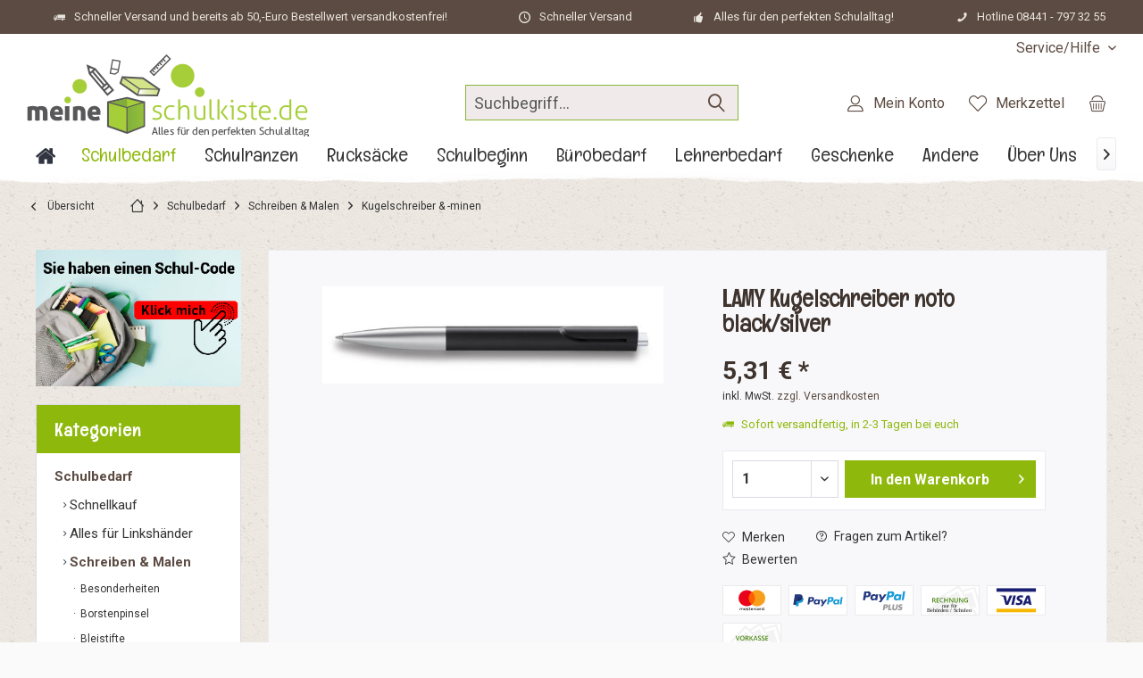

--- FILE ---
content_type: text/html; charset=UTF-8
request_url: https://www.meine-schulkiste.de/schulbedarf/schreiben-malen/kugelschreiber-minen/5172/lamy-kugelschreiber-noto-black/silver
body_size: 29142
content:
<!DOCTYPE html>
<html class="no-js" lang="de" itemscope="itemscope" itemtype="https://schema.org/WebPage">
<head>
<meta charset="utf-8"><script>window.dataLayer = window.dataLayer || [];</script><script>window.dataLayer.push({"ecommerce":{"detail":{"actionField":{"list":"Kugelschreiber &amp;amp; -minen "},"products":[{"name":"LAMY Kugelschreiber noto black\/silver","id":"SW13291","price":"5.31","brand":"LAMY","category":"Kugelschreiber &amp;amp; -minen ","variant":""}]},"currencyCode":"EUR"},"google_tag_params":{"ecomm_pagetype":"product","ecomm_prodid":"SW13291"}});</script>
<script>
var googleTag = function(w,d,s,l,i){w[l]=w[l]||[];w[l].push({'gtm.start':new Date().getTime(),event:'gtm.js'});var f=d.getElementsByTagName(s)[0],j=d.createElement(s),dl=l!='dataLayer'?'&l='+l:'';j.async=true;j.src='https://www.googletagmanager.com/gtm.js?id='+i+dl+'';f.parentNode.insertBefore(j,f);};
</script>
<meta name="author" content="" />
<meta name="robots" content="index,follow" />
<meta name="revisit-after" content="15 days" />
<meta name="keywords" content="LAMY Kugelschreiber noto black/silver" />
<meta name="description" content="LAMY Kugelschreiber noto black/silver bestellen 100&#039;000 zufriedene Kunden ✅ Versandkostenfrei ab 50 € ✅ Ladengeschäft in Deutschland" />
<meta property="og:site_name" content="Meine Schulkiste" />
<meta property="og:title" content="LAMY Kugelschreiber noto black/silver" />
<meta property="og:description" content="LAMY Kugelschreiber noto black/silver bestellen 100&amp;#039;000 zufriedene Kunden ✅ Versandkostenfrei ab 50 € ✅ Ladengeschäft in Deutschland" />
<meta property="og:type" content="product" />
<meta property="og:url" content="https://www.meine-schulkiste.de/schulbedarf/schreiben-malen/kugelschreiber-minen/5172/lamy-kugelschreiber-noto-black/silver" />
<meta property="og:image" content="https://www.meine-schulkiste.de/media/image/1b/70/6e/4247wkmzJaewsix3v.jpg" />
<meta name="twitter:card" content="product" />
<meta name="twitter:site" content="Meine Schulkiste" />
<meta name="twitter:title" content="LAMY Kugelschreiber noto black/silver" />
<meta name="twitter:description" content=" Einfach schreiben! Der noto Kugelschreiber im neuen, funktionalen Design. Vielfach ausgezeichneter Kugelschreiber mit dreieckigem Korpus und origineller Clip-Lösung. Kunststoffgehäuse in verschiedenen dezenten Farben mit metallisierter..." />
<meta name="twitter:image" content="https://www.meine-schulkiste.de/media/image/1b/70/6e/4247wkmzJaewsix3v.jpg" />
<meta property="product:brand" content="LAMY" />
<meta property="product:price" content="5,31" />
<meta property="product:product_link" content="https://www.meine-schulkiste.de/schulbedarf/schreiben-malen/kugelschreiber-minen/5172/lamy-kugelschreiber-noto-black/silver" />
<meta itemprop="copyrightHolder" content="Meine Schulkiste" />
<meta itemprop="copyrightYear" content="2014" />
<meta itemprop="isFamilyFriendly" content="True" />
<meta itemprop="image" content="https://www.meine-schulkiste.de/media/image/32/ca/c7/logo_schulkiste_aktuell_320_95.png" />
<meta name="viewport" content="width=device-width, initial-scale=1.0">
<meta name="mobile-web-app-capable" content="yes">
<meta name="apple-mobile-web-app-title" content="Meine Schulkiste">
<meta name="apple-mobile-web-app-capable" content="yes">
<meta name="apple-mobile-web-app-status-bar-style" content="default">
<script>(function(w,d,s,l,i){w[l]=w[l]||[];w[l].push({'gtm.start':
new Date().getTime(),event:'gtm.js'});var f=d.getElementsByTagName(s)[0],
j=d.createElement(s),dl=l!='dataLayer'?'&l='+l:'';j.async=true;j.src=
'https://www.googletagmanager.com/gtm.js?id='+i+dl;f.parentNode.insertBefore(j,f);
})(window,document,'script','dataLayer','GTM-PDPBBVS');</script>
<link rel="apple-touch-icon-precomposed" href="https://www.meine-schulkiste.de/media/image/a5/e8/c5/favicon_180x180_v1_140x140.png">
<link rel="shortcut icon" href="https://www.meine-schulkiste.de/media/image/a5/e8/c5/favicon_180x180_v1_140x140.png">
<meta name="msapplication-navbutton-color" content="#5c4b42" />
<meta name="application-name" content="Meine Schulkiste" />
<meta name="msapplication-starturl" content="https://www.meine-schulkiste.de/" />
<meta name="msapplication-window" content="width=1024;height=768" />
<meta name="msapplication-TileImage" content="https://www.meine-schulkiste.de/media/image/a5/e8/c5/favicon_180x180_v1_140x140.png">
<meta name="msapplication-TileColor" content="#5c4b42">
<meta name="theme-color" content="#5c4b42">
<link rel="canonical" href="https://www.meine-schulkiste.de/schulbedarf/schreiben-malen/kugelschreiber-minen/5172/lamy-kugelschreiber-noto-black/silver" />
<title itemprop="name">LAMY Kugelschreiber noto black/silver Kaufen ✅   | Meine Schulkiste</title>
<link href="https://fonts.googleapis.com/css?family=Roboto:300,400,600,700,900%7CEnglebert:300,400,600,700" rel="stylesheet">
<link href="/web/cache/1754151930_b126c528c0901fcbc79b9a9deed5a90d.css" media="all" rel="stylesheet" type="text/css" />
<style type="text/css">
.headtyp-1 .header-main:after {
clear:both;
float:none;
display:table;
content:'';
}
.content--wrapper:after {
clear:both;
float:none;
display:table;
content:'';
}
#header--searchform .main-search--form .main-search--field {
background: #f1eaea;
border: 1px solid #89b53b;
/* border-radius: 10px; */
color: #5c4b42;
font-size: 18px;
}
</style>
</head>
<body class="is--ctl-detail is--act-index tcinntheme themeware-bio layout-fullwidth-boxed gwfont1 gwfont2 headtyp-3 header-3 no-sticky osi" ><!-- WbmTagManager (noscript) -->
<noscript><iframe src="https://www.googletagmanager.com/ns.html?id=GTM-PDPBBVS"
            height="0" width="0" style="display:none;visibility:hidden"></iframe></noscript>
<!-- End WbmTagManager (noscript) -->
<div data-paypalUnifiedMetaDataContainer="true" data-paypalUnifiedRestoreOrderNumberUrl="https://www.meine-schulkiste.de/widgets/PaypalUnifiedOrderNumber/restoreOrderNumber" class="is--hidden">
</div>
<noscript><iframe src="https://www.googletagmanager.com/ns.html?id=GTM-PDPBBVS" height="0" width="0" style="display:none;visibility:hidden"></iframe></noscript>
<div class="page-wrap">
<noscript class="noscript-main">
<div class="alert is--warning">
<div class="alert--icon">
<i class="icon--element icon--warning"></i>
</div>
<div class="alert--content">
Um Meine&#x20;Schulkiste in vollem Umfang nutzen zu k&ouml;nnen, empfehlen wir Ihnen Javascript in Ihrem Browser zu aktiveren.
</div>
</div>
</noscript>
<header class="header-main mobil-usp">
<div class="topbar--features">
<div>
<div class="feature-1 b280 b478 b767 b1023 b1259"><i class="icon--truck"></i><span>Schneller Versand und bereits ab 50,-Euro Bestellwert versandkostenfrei!</span></div>
<div class="feature-2 b767 b1023 b1259"><i class="icon--clock"></i><span>Schneller Versand </span></div>
<div class="feature-3 b1023 b1259"><i class="icon--thumbsup"></i><span>Alles für den perfekten Schulalltag!</span></div>
<div class="feature-4 b1259"><i class="icon--phone"></i><span>Hotline 08441 - 797 32 55</span></div>
</div>
</div>
<div class="topbar top-bar">
<div class="top-bar--navigation" role="menubar">

    



    

<div class="navigation--entry entry--service has--drop-down" role="menuitem" aria-haspopup="true" data-drop-down-menu="true">
<span class="service--display">Service/Hilfe</span>
            <ul class="service--list is--rounded" role="menu">
                            <li class="service--entry" role="menuitem">
                    <a class="service--link" href="javascript:openCookieConsentManager()" title="Cookie-Einstellungen" >
                        Cookie-Einstellungen
                    </a>
                </li>
                            <li class="service--entry" role="menuitem">
                    <a class="service--link" href="/cartcode" title="Mein Schulcode" target="_parent">
                        Mein Schulcode
                    </a>
                </li>
                            <li class="service--entry" role="menuitem">
                    <a class="service--link" href="https://www.meine-schulkiste.de/kontaktformular" title="Kontaktformular" target="_self">
                        Kontaktformular
                    </a>
                </li>
                            <li class="service--entry" role="menuitem">
                    <a class="service--link" href="https://www.meine-schulkiste.de/versandbedingungen" title="Versandbedingungen" >
                        Versandbedingungen
                    </a>
                </li>
                            <li class="service--entry" role="menuitem">
                    <a class="service--link" href="https://www.meine-schulkiste.de/widerrufsrecht" title="Widerrufsrecht" >
                        Widerrufsrecht
                    </a>
                </li>
                            <li class="service--entry" role="menuitem">
                    <a class="service--link" href="https://www.meine-schulkiste.de/datenschutz" title="Datenschutz" >
                        Datenschutz
                    </a>
                </li>
                            <li class="service--entry" role="menuitem">
                    <a class="service--link" href="https://www.meine-schulkiste.de/allgemeine-geschaeftsbedingungen" title="Allgemeine Geschäftsbedingungen" >
                        Allgemeine Geschäftsbedingungen
                    </a>
                </li>
                            <li class="service--entry" role="menuitem">
                    <a class="service--link" href="https://www.meine-schulkiste.de/impressum" title="Impressum" >
                        Impressum
                    </a>
                </li>
                    </ul>
    

</div>
</div>
<div class="header-container">
<div class="header-logo-and-suche">
<div class="logo hover-typ-1" role="banner">
<a class="logo--link" href="https://www.meine-schulkiste.de/" title="Meine Schulkiste - zur Startseite wechseln">
<picture>
<source srcset="https://www.meine-schulkiste.de/media/image/32/ca/c7/logo_schulkiste_aktuell_320_95.png" media="(min-width: 78.75em)">
<source srcset="https://www.meine-schulkiste.de/media/image/32/ca/c7/logo_schulkiste_aktuell_320_95.png" media="(min-width: 64em)">
<source srcset="https://www.meine-schulkiste.de/media/image/32/ca/c7/logo_schulkiste_aktuell_320_95.png" media="(min-width: 48em)">
<img srcset="https://www.meine-schulkiste.de/media/image/32/ca/c7/logo_schulkiste_aktuell_320_95.png" alt="Meine Schulkiste - zur Startseite wechseln" title="Meine Schulkiste - zur Startseite wechseln"/>
</picture>
</a>
</div>
</div>
<div id="header--searchform" data-search="true" aria-haspopup="true">
<form action="/search" method="get" class="main-search--form">
<input type="search" name="sSearch" class="main-search--field" autocomplete="off" autocapitalize="off" placeholder="Suchbegriff..." maxlength="30" />
<button type="submit" class="main-search--button">
<i class="icon--search"></i>
<span class="main-search--text"></span>
</button>
<div class="form--ajax-loader">&nbsp;</div>
</form>
<div class="main-search--results"></div>
</div>
<div class="notepad-and-cart top-bar--navigation">





	<div class="navigation--entry entry--cart" role="menuitem">
		<a class="is--icon-left cart--link titletooltip" href="https://www.meine-schulkiste.de/checkout/cart" title="Warenkorb">
			<i class="icon--basket"></i>
			<span class="cart--display">
									Warenkorb
							</span>
            
            <span class="badge is--minimal cart--quantity is--hidden">0</span>
            
					</a>
		<div class="ajax-loader">&nbsp;</div>
	</div>





            <div class="navigation--entry entry--notepad" role="menuitem">
            <a href="https://www.meine-schulkiste.de/note" title="Merkzettel">
                <i class="icon--heart"></i>
                                <span class="notepad--name">
                    Merkzettel
                </span>
            </a>
        </div>
    



				
			<div id="useraccountmenu" title="Kundenkonto" class="navigation--entry account-dropdown has--drop-down" role="menuitem" data-offcanvas="true" data-offcanvasselector=".account-dropdown-container">
				<span class="account--display">
					<i class="icon--account"></i> <span class="name--account">Mein Konto</span>
				</span>
				<div class="account-dropdown-container">
				 	<div class="entry--close-off-canvas">
						<a href="#close-account-menu" class="account--close-off-canvas" title="Menü schließen">
							Menü schließen <i class="icon--arrow-right"></i>
						</a>
					</div>
					<span>Kundenkonto</span>
					<a href="https://www.meine-schulkiste.de/account" title="Mein Konto" class="anmelden--button btn is--primary service--link">Anmelden</a>
					<div class="registrieren-container">oder <a href="https://www.meine-schulkiste.de/account" title="Mein Konto" class="service--link">registrieren</a></div>
					<div class="infotext-container">Nach der Anmeldung, können Sie hier auf Ihren Kundenbereich zugreifen.</div>
				</div>
			</div>

			



</div>
<div class="navigation--entry entry--menu-left" role="menuitem">
<a class="entry--link entry--trigger is--icon-left" href="#offcanvas--left" data-offcanvas="true" data-offCanvasSelector=".sidebar-main">
<i class="icon--menu"></i> <span class="menu--name">Menü</span>
</a>
</div>
</div>
</div>
<div class="headbar">
<nav class="navigation-main hide-kategorie-button hover-typ-3 font-family-sekundary" >
<div data-menu-scroller="true" data-listSelector=".navigation--list.container" data-viewPortSelector=".navigation--list-wrapper" data-stickyMenu="true" data-stickyMenuTablet="0" data-stickyMenuPhone="0" data-stickyMenuPosition="400" data-stickyMenuDuration="300" >
<div class="navigation--list-wrapper">
<ul class="navigation--list container" role="menubar" itemscope="itemscope" itemtype="https://schema.org/SiteNavigationElement">
<li  class="navigation--entry is--home" role="menuitem" xmlns="http://www.w3.org/1999/html">
<a class="navigation--link is--first" href="https://www.meine-schulkiste.de/" title="Home" itemprop="url">
<img class="home--button--icon" itemprop="name" src="https://www.meine-schulkiste.de/engine/Shopware/Plugins/Community/Frontend/WolfAdvancedGraficMenu/views/frontend/_public/src/img/home.png" alt="Home" title="Home" />
</a>
</li>
<li class="navigation--entry is--active" role="menuitem">
<a class="navigation--link is--active" href="https://www.meine-schulkiste.de/schulbedarf/" title="Schulbedarf" itemprop="url">
<span itemprop="name">Schulbedarf</span>
</a>
</li>
<li class="navigation--entry" role="menuitem">
<a class="navigation--link" href="https://www.meine-schulkiste.de/schulranzen/" title="Schulranzen" itemprop="url">
<span itemprop="name">Schulranzen</span>
</a>
</li>
<li class="navigation--entry" role="menuitem">
<a class="navigation--link" href="https://www.meine-schulkiste.de/rucksaecke/" title="Rucksäcke" itemprop="url">
<span itemprop="name">Rucksäcke</span>
</a>
</li>
<li class="navigation--entry" role="menuitem">
<a class="navigation--link" href="https://www.meine-schulkiste.de/schulbeginn/" title="Schulbeginn" itemprop="url">
<span itemprop="name">Schulbeginn</span>
</a>
</li>
<li class="navigation--entry" role="menuitem">
<a class="navigation--link" href="https://www.meine-schulkiste.de/buerobedarf" title="Bürobedarf" itemprop="url">
<span itemprop="name">Bürobedarf</span>
</a>
</li>
<li class="navigation--entry" role="menuitem">
<a class="navigation--link" href="https://www.meine-schulkiste.de/lehrerbedarf/" title="Lehrerbedarf" itemprop="url">
<span itemprop="name">Lehrerbedarf</span>
</a>
</li>
<li class="navigation--entry" role="menuitem">
<a class="navigation--link" href="https://www.meine-schulkiste.de/geschenke/" title="Geschenke" itemprop="url">
<span itemprop="name">Geschenke</span>
</a>
</li>
<li class="navigation--entry" role="menuitem">
<a class="navigation--link" href="https://www.meine-schulkiste.de/andere/" title="Andere" itemprop="url">
<span itemprop="name">Andere</span>
</a>
</li>
<li class="navigation--entry" role="menuitem">
<a class="navigation--link" href="https://www.meine-schulkiste.de/ueber-uns/" title="Über Uns" itemprop="url">
<span itemprop="name">Über Uns</span>
</a>
</li>
<li class="navigation--entry " role="menuitem">
<a class="navigation--link " title="Mehr Kategorien"} >
<span itemprop="name"> Mehr...
</span>
</a>
</li>
</ul>
</div>
<div class="gr-advanced-menu" data-advanced-menu="true">
<div class="menu--container">
<div class="button-container">
<a href="https://www.meine-schulkiste.de/schulbedarf/" class="button--category" title="Zur Kategorie ">
<i class="icon--arrow-right"></i>
Zur Kategorie Schulbedarf
</a>
<span class="button--close">
<i class="icon--cross"></i>
</span>
</div>
<div class="content--wrapper has--content has--teaser advanced-menu-delay" data-hoverdelay="500">
<ul class="menu--list menu--level-0 " style="width: 50%;">
<li class="menu--list-item item--level-0 grafic--box--with-3" >
<a href="https://www.meine-schulkiste.de/heftumschlaege-bestellen" class="menu--list-item-link" title="Schnellkauf">
<div class="Navigation--sub-picture" style="background-image:url(https://www.meine-schulkiste.de/media/image/dc/cd/f2/d9221bb0-768c-479a-9370-98e77d25a6d4.png); height: 125px "> </div>
<div class="graad--name--box">
Schnellkauf
</div>
</a>
</li>
<li class="menu--list-item item--level-0 grafic--box--with-3" >
<a href="https://www.meine-schulkiste.de/schulbedarf-fuer-linkshaender" class="menu--list-item-link" title="Alles für Linkshänder">
<div class="Navigation--sub-picture" style="background-image:url(https://www.meine-schulkiste.de/media/image/15/9b/ef/alles-fur-links.jpg); height: 125px "> </div>
<div class="graad--name--box">
Alles für Linkshänder
</div>
</a>
</li>
<li class="menu--list-item item--level-0 grafic--box--with-3" >
<a href="https://www.meine-schulkiste.de/schreiben-und-malen" class="menu--list-item-link" title="Schreiben &amp; Malen">
<div class="Navigation--sub-picture" style="background-image:url(https://www.meine-schulkiste.de/media/image/1b/bf/7b/schreiben-malen.jpg); height: 125px "> </div>
<div class="graad--name--box">
Schreiben & Malen
</div>
</a>
</li>
<li class="menu--list-item item--level-0 grafic--box--with-3" >
<a href="https://www.meine-schulkiste.de/schulbedarf/unterrichtsmaterialien/" class="menu--list-item-link" title="Unterrichtsmaterialien">
<div class="Navigation--sub-picture" style="background-image:url(https://www.meine-schulkiste.de/media/image/d7/18/77/Unterrichtsmaterialien.jpg); height: 125px "> </div>
<div class="graad--name--box">
Unterrichtsmaterialien
</div>
</a>
</li>
<li class="menu--list-item item--level-0 grafic--box--with-3" >
<a href="https://www.meine-schulkiste.de/hefte-und-bloecke" class="menu--list-item-link" title="Hefte &amp; Blöcke ">
<div class="Navigation--sub-picture" style="background-image:url(https://www.meine-schulkiste.de/media/image/53/fc/92/hefte-und-bloecke.jpg); height: 125px "> </div>
<div class="graad--name--box">
Hefte & Blöcke
</div>
</a>
</li>
<li class="menu--list-item item--level-0 grafic--box--with-3" >
<a href="https://www.meine-schulkiste.de/schulbedarf/heften-ordnen/" class="menu--list-item-link" title="Heften &amp; Ordnen ">
<div class="Navigation--sub-picture" style="background-image:url(https://www.meine-schulkiste.de/media/image/40/a1/84/Heften-Ordnen.jpg); height: 125px "> </div>
<div class="graad--name--box">
Heften & Ordnen
</div>
</a>
</li>
<li class="menu--list-item item--level-0 grafic--box--with-3" >
<a href="https://www.meine-schulkiste.de/schulbedarf/lernen-foerdern/" class="menu--list-item-link" title="Lernen &amp; Fördern ">
<div class="Navigation--sub-picture" style="background-image:url(https://www.meine-schulkiste.de/media/image/ae/44/1a/LernenundFoerdern.jpg); height: 125px "> </div>
<div class="graad--name--box">
Lernen & Fördern
</div>
</a>
</li>
<li class="menu--list-item item--level-0 grafic--box--with-3" >
<a href="https://www.meine-schulkiste.de/schulbedarf/oekologischer-schulbedarf/" class="menu--list-item-link" title="Ökologischer Schulbedarf">
<div class="Navigation--sub-picture" style="background-image:url(https://www.meine-schulkiste.de/media/image/a1/8d/5d/OEko-Schulbedarf.jpg); height: 125px "> </div>
<div class="graad--name--box">
Ökologischer Schulbedarf
</div>
</a>
</li>
<li class="menu--list-item item--level-0 grafic--box--with-3" >
<a href="https://www.meine-schulkiste.de/schulbedarf/sets-fuer-die-schule-basteln/" class="menu--list-item-link" title="Sets für die Schule &amp; Basteln">
<div class="Navigation--sub-picture" style="background-image:url(https://www.meine-schulkiste.de/media/image/2b/1e/93/SetsSchule-Basteln.png); height: 125px "> </div>
<div class="graad--name--box">
Sets für die Schule & Basteln
</div>
</a>
</li>
</ul>
<div class="menu--delimiter" style="right: 50%;"></div>
<div class="menu--teaser" style="width: 50%;">
<div class="teaser--headline">Weil wir wollen, dass Du Deinen Schulalltag locker meisterst!</div>
<div class="teaser--text">
Perfekt vorbereitet ins neue Schuljahr starten! Unser Schulbedarf bietet alles, was Kinder und Jugendliche für den erfolgreichen Schulalltag brauchen. Von Schreibwaren bis zu praktischen Schulaccessoires – hier finden Sie alles an einem Ort.
<a class="teaser--text-link" href="https://www.meine-schulkiste.de/schulbedarf/" title="mehr erfahren">
mehr erfahren
</a>
</div>
</div>
</div>
</div>
<div class="menu--container">
<div class="button-container">
<a href="https://www.meine-schulkiste.de/schulranzen/" class="button--category" title="Zur Kategorie ">
<i class="icon--arrow-right"></i>
Zur Kategorie Schulranzen
</a>
<span class="button--close">
<i class="icon--cross"></i>
</span>
</div>
<div class="content--wrapper has--content has--teaser advanced-menu-delay" data-hoverdelay="500">
<ul class="menu--list menu--level-0 " style="width: 50%;">
<li class="menu--list-item item--level-0 grafic--box--with-3" >
<a href="https://www.meine-schulkiste.de/guenstige-schulranzen" class="menu--list-item-link" title="Günstige">
<div class="graad--name--box">
Günstige
</div>
</a>
</li>
<li class="menu--list-item item--level-0 grafic--box--with-3" >
<a href="https://www.meine-schulkiste.de/super-sale" class="menu--list-item-link" title="super-sale">
<div class="graad--name--box">
super-sale
</div>
</a>
</li>
<li class="menu--list-item item--level-0 grafic--box--with-3" >
<a href="https://www.meine-schulkiste.de/schulranzen/schulranzen-marken/" class="menu--list-item-link" title="Schulranzen Marken">
<div class="Navigation--sub-picture" style="background-image:url(https://www.meine-schulkiste.de/media/image/11/51/39/Marken.jpg); height: 125px "> </div>
<div class="graad--name--box">
Schulranzen Marken
</div>
</a>
</li>
<li class="menu--list-item item--level-0 grafic--box--with-3" >
<a href="https://www.meine-schulkiste.de/schulranzen/motive/" class="menu--list-item-link" title="Motive">
<div class="Navigation--sub-picture" style="background-image:url(https://www.meine-schulkiste.de/media/image/e3/81/8a/Motive.jpg); height: 125px "> </div>
<div class="graad--name--box">
Motive
</div>
</a>
</li>
<li class="menu--list-item item--level-0 grafic--box--with-3" >
<a href="https://www.meine-schulkiste.de/schulranzen/zubehoer/" class="menu--list-item-link" title="Zubehör">
<div class="Navigation--sub-picture" style="background-image:url(https://www.meine-schulkiste.de/media/image/36/7e/74/Zubehoer.jpg); height: 125px "> </div>
<div class="graad--name--box">
Zubehör
</div>
</a>
</li>
<li class="menu--list-item item--level-0 grafic--box--with-3" >
<a href="https://www.meine-schulkiste.de/schulranzen/sale/" class="menu--list-item-link" title="SALE">
<div class="Navigation--sub-picture" style="background-image:url(https://www.meine-schulkiste.de/media/image/5e/ef/41/SALE.png); height: 125px "> </div>
<div class="graad--name--box">
SALE
</div>
</a>
</li>
</ul>
<div class="menu--delimiter" style="right: 50%;"></div>
<div class="menu--teaser" style="width: 50%;">
<div class="teaser--headline">Weil wir wollen, dass Dein Ranzen zu Dir passt!</div>
<div class="teaser--text">
Neben den aktuellsten und  beliebtesten Schulranzen  renommierter Marken gibt es hier auch das passende Zubehör. So findet man qualitative Sporttaschen, die passende Federmappe oder auch eine Trinkflasche in den  verschiedensten Schulranzen...
<a class="teaser--text-link" href="https://www.meine-schulkiste.de/schulranzen/" title="mehr erfahren">
mehr erfahren
</a>
</div>
</div>
</div>
</div>
<div class="menu--container">
<div class="button-container">
<a href="https://www.meine-schulkiste.de/rucksaecke/" class="button--category" title="Zur Kategorie ">
<i class="icon--arrow-right"></i>
Zur Kategorie Rucksäcke
</a>
<span class="button--close">
<i class="icon--cross"></i>
</span>
</div>
<div class="content--wrapper has--content has--teaser advanced-menu-delay" data-hoverdelay="500">
<ul class="menu--list menu--level-0 " style="width: 50%;">
<li class="menu--list-item item--level-0 grafic--box--with-3" >
<a href="https://www.meine-schulkiste.de/rucksaecke/schule/" class="menu--list-item-link" title="Schule">
<div class="Navigation--sub-picture" style="background-image:url(https://www.meine-schulkiste.de/media/image/0c/a0/f5/Schule.jpg); height: 125px "> </div>
<div class="graad--name--box">
Schule
</div>
</a>
</li>
<li class="menu--list-item item--level-0 grafic--box--with-3" >
<a href="https://www.meine-schulkiste.de/rucksaecke/freizeit/" class="menu--list-item-link" title="Freizeit">
<div class="Navigation--sub-picture" style="background-image:url(https://www.meine-schulkiste.de/media/image/f7/23/89/Freizeit.jpg); height: 125px "> </div>
<div class="graad--name--box">
Freizeit
</div>
</a>
</li>
<li class="menu--list-item item--level-0 grafic--box--with-3" >
<a href="https://www.meine-schulkiste.de/rucksaecke/kindergarten-vorschule/" class="menu--list-item-link" title="Kindergarten &amp; Vorschule">
<div class="Navigation--sub-picture" style="background-image:url(https://www.meine-schulkiste.de/media/image/9d/f7/29/KiGA-Vorschule.jpg); height: 125px "> </div>
<div class="graad--name--box">
Kindergarten & Vorschule
</div>
</a>
</li>
<li class="menu--list-item item--level-0 grafic--box--with-3" >
<a href="https://www.meine-schulkiste.de/rucksaecke/zubehoer/" class="menu--list-item-link" title="Zubehör">
<div class="Navigation--sub-picture" style="background-image:url(https://www.meine-schulkiste.de/media/image/ba/79/e7/Zubehoer2.jpg); height: 125px "> </div>
<div class="graad--name--box">
Zubehör
</div>
</a>
</li>
<li class="menu--list-item item--level-0 grafic--box--with-3" >
<a href="https://www.meine-schulkiste.de/rucksaecke/sale/" class="menu--list-item-link" title="SALE ">
<div class="Navigation--sub-picture" style="background-image:url(https://www.meine-schulkiste.de/media/image/5e/ef/41/SALE.png); height: 125px "> </div>
<div class="graad--name--box">
SALE
</div>
</a>
</li>
</ul>
<div class="menu--delimiter" style="right: 50%;"></div>
<div class="menu--teaser" style="width: 50%;">
<div class="teaser--headline">Weil wir wollen, dass Dein Rucksack dich lange begleitet!</div>
<div class="teaser--text">
In unserem vielfältigen Angebot von  Schul-, Freizeit- und Kindergartenrucksäcken  mit verschiedensten Motiven wird sicherlich jeder fündig. Dabei gibt es die Produkte nicht nur von unterschiedlichen bekannten Marken, sondern auch in  tollen...
<a class="teaser--text-link" href="https://www.meine-schulkiste.de/rucksaecke/" title="mehr erfahren">
mehr erfahren
</a>
</div>
</div>
</div>
</div>
<div class="menu--container">
<div class="button-container">
<a href="https://www.meine-schulkiste.de/schulbeginn/" class="button--category" title="Zur Kategorie ">
<i class="icon--arrow-right"></i>
Zur Kategorie Schulbeginn
</a>
<span class="button--close">
<i class="icon--cross"></i>
</span>
</div>
<div class="content--wrapper has--content has--teaser advanced-menu-delay" data-hoverdelay="500">
<ul class="menu--list menu--level-0 " style="width: 50%;">
<li class="menu--list-item item--level-0 grafic--box--with-3" >
<a href="https://www.meine-schulkiste.de/schulbeginn/schultueten-marken/" class="menu--list-item-link" title="Schultüten Marken">
<div class="Navigation--sub-picture" style="background-image:url(https://www.meine-schulkiste.de/media/image/0f/b0/11/Schulanfang-Titelbild-20.jpg); height: 125px "> </div>
<div class="graad--name--box">
Schultüten Marken
</div>
</a>
</li>
<li class="menu--list-item item--level-0 grafic--box--with-3" >
<a href="https://www.meine-schulkiste.de/schulbeginn/schultueten-bis-35cm/" class="menu--list-item-link" title="Schultüten bis 35cm">
<div class="Navigation--sub-picture" style="background-image:url(https://www.meine-schulkiste.de/media/image/93/fe/b4/Schultuete35.png); height: 125px "> </div>
<div class="graad--name--box">
Schultüten bis 35cm
</div>
</a>
</li>
<li class="menu--list-item item--level-0 grafic--box--with-3" >
<a href="https://www.meine-schulkiste.de/schulbeginn/schultueten-bis-70cm/" class="menu--list-item-link" title="Schultüten bis 70cm">
<div class="Navigation--sub-picture" style="background-image:url(https://www.meine-schulkiste.de/media/image/31/0f/g0/Schultuete70.png); height: 125px "> </div>
<div class="graad--name--box">
Schultüten bis 70cm
</div>
</a>
</li>
<li class="menu--list-item item--level-0 grafic--box--with-3" >
<a href="https://www.meine-schulkiste.de/schulbeginn/schultueten-bis-100cm/" class="menu--list-item-link" title="Schultüten bis 100cm">
<div class="Navigation--sub-picture" style="background-image:url(https://www.meine-schulkiste.de/media/image/93/51/52/Schultuete100.png); height: 125px "> </div>
<div class="graad--name--box">
Schultüten bis 100cm
</div>
</a>
</li>
<li class="menu--list-item item--level-0 grafic--box--with-3" >
<a href="https://www.meine-schulkiste.de/schulbeginn/schultueten-bastelsets/" class="menu--list-item-link" title="Schultüten Bastelsets">
<div class="Navigation--sub-picture" style="background-image:url(https://www.meine-schulkiste.de/media/image/58/79/37/SchultueteBastelSet.jpg); height: 125px "> </div>
<div class="graad--name--box">
Schultüten Bastelsets
</div>
</a>
</li>
<li class="menu--list-item item--level-0 grafic--box--with-3" >
<a href="https://www.meine-schulkiste.de/schulbeginn/schultueten-schleifen/" class="menu--list-item-link" title="Schultüten Schleifen">
<div class="Navigation--sub-picture" style="background-image:url(https://www.meine-schulkiste.de/media/image/6f/6b/19/SchultueteSchleife.png); height: 125px "> </div>
<div class="graad--name--box">
Schultüten Schleifen
</div>
</a>
</li>
<li class="menu--list-item item--level-0 grafic--box--with-3" >
<a href="https://www.meine-schulkiste.de/schulbeginn/zubehoer/" class="menu--list-item-link" title="Zubehör">
<div class="Navigation--sub-picture" style="background-image:url(https://www.meine-schulkiste.de/media/image/9f/fe/1a/SchultueteZubehoer.png); height: 125px "> </div>
<div class="graad--name--box">
Zubehör
</div>
</a>
</li>
<li class="menu--list-item item--level-0 grafic--box--with-3" >
<a href="https://www.meine-schulkiste.de/schulbeginn/dekoration/" class="menu--list-item-link" title="Dekoration">
<div class="Navigation--sub-picture" style="background-image:url(https://www.meine-schulkiste.de/media/image/97/81/a8/SchultueteDeko.png); height: 125px "> </div>
<div class="graad--name--box">
Dekoration
</div>
</a>
</li>
<li class="menu--list-item item--level-0 grafic--box--with-3" >
<a href="https://www.meine-schulkiste.de/schulbeginn/geschenke/" class="menu--list-item-link" title="Geschenke">
<div class="Navigation--sub-picture" style="background-image:url(https://www.meine-schulkiste.de/media/image/70/1c/6b/Geschenke-Startbild.png); height: 125px "> </div>
<div class="graad--name--box">
Geschenke
</div>
</a>
</li>
</ul>
<div class="menu--delimiter" style="right: 50%;"></div>
<div class="menu--teaser" style="width: 50%;">
<div class="teaser--headline">Weil wir wollen, dass Dein Schulbeginn unvergesslich wird!</div>
<div class="teaser--text">
Genauso wie den Eltern ist es auch uns unglaublich wichtig, dass die Kinderaugen am großen Einschulungstag vor Freude strahlen. Aus diesem Grund findet man in dieser Kategorie nicht nur stylische und  hoch qualitative Schultüten  namenhafter...
<a class="teaser--text-link" href="https://www.meine-schulkiste.de/schulbeginn/" title="mehr erfahren">
mehr erfahren
</a>
</div>
</div>
</div>
</div>
<div class="menu--container">
<div class="button-container">
<a href="https://www.meine-schulkiste.de/buerobedarf" class="button--category" title="Zur Kategorie ">
<i class="icon--arrow-right"></i>
Zur Kategorie Bürobedarf
</a>
<span class="button--close">
<i class="icon--cross"></i>
</span>
</div>
<div class="content--wrapper has--content has--teaser advanced-menu-delay" data-hoverdelay="500">
<ul class="menu--list menu--level-0 " style="width: 50%;">
<li class="menu--list-item item--level-0 grafic--box--with-3" >
<a href="https://www.meine-schulkiste.de/buerobedarf/etiketten-formulare-kalender/" class="menu--list-item-link" title="Etiketten, Formulare &amp; Kalender ">
<div class="Navigation--sub-picture" style="background-image:url(https://www.meine-schulkiste.de/media/image/0c/b4/45/EtikettenStart.png); height: 125px "> </div>
<div class="graad--name--box">
Etiketten, Formulare & Kalender
</div>
</a>
</li>
<li class="menu--list-item item--level-0 grafic--box--with-3" >
<a href="https://www.meine-schulkiste.de/buerobedarf/kleben-versenden/" class="menu--list-item-link" title="Kleben &amp; Versenden ">
<div class="Navigation--sub-picture" style="background-image:url(https://www.meine-schulkiste.de/media/image/91/19/03/Kleben-Versenden.png); height: 125px "> </div>
<div class="graad--name--box">
Kleben & Versenden
</div>
</a>
</li>
<li class="menu--list-item item--level-0 grafic--box--with-3" >
<a href="https://www.meine-schulkiste.de/buerobedarf/ordnen-registrieren/" class="menu--list-item-link" title="Ordnen &amp; Registrieren ">
<div class="Navigation--sub-picture" style="background-image:url(https://www.meine-schulkiste.de/media/image/f0/ce/68/Ordnen-Registrieren.png); height: 125px "> </div>
<div class="graad--name--box">
Ordnen & Registrieren
</div>
</a>
</li>
<li class="menu--list-item item--level-0 grafic--box--with-3" >
<a href="https://www.meine-schulkiste.de/buerobedarf/papiere-bloecke/" class="menu--list-item-link" title="Papiere &amp; Blöcke">
<div class="Navigation--sub-picture" style="background-image:url(https://www.meine-schulkiste.de/media/image/1e/d3/37/Papiere-Bloecke.png); height: 125px "> </div>
<div class="graad--name--box">
Papiere & Blöcke
</div>
</a>
</li>
<li class="menu--list-item item--level-0 grafic--box--with-3" >
<a href="https://www.meine-schulkiste.de/buerobedarf/farbbaender-tinte-toner/" class="menu--list-item-link" title="Farbbänder, Tinte &amp; Toner">
<div class="Navigation--sub-picture" style="background-image:url(https://www.meine-schulkiste.de/media/image/7a/e4/a5/FarbbaenderTinteToner.png); height: 125px "> </div>
<div class="graad--name--box">
Farbbänder, Tinte & Toner
</div>
</a>
</li>
<li class="menu--list-item item--level-0 grafic--box--with-3" >
<a href="https://www.meine-schulkiste.de/buerobedarf/schreiben-korrigieren/" class="menu--list-item-link" title="Schreiben &amp; Korrigieren">
<div class="Navigation--sub-picture" style="background-image:url(https://www.meine-schulkiste.de/media/image/d6/d8/32/Schreiben-Korrigieren.jpg); height: 125px "> </div>
<div class="graad--name--box">
Schreiben & Korrigieren
</div>
</a>
</li>
<li class="menu--list-item item--level-0 grafic--box--with-3" >
<a href="https://www.meine-schulkiste.de/buerobedarf/praesentation-planung/" class="menu--list-item-link" title="Präsentation &amp; Planung">
<div class="Navigation--sub-picture" style="background-image:url(https://www.meine-schulkiste.de/media/image/13/2b/83/PraesentationPlanung.jpg); height: 125px "> </div>
<div class="graad--name--box">
Präsentation & Planung
</div>
</a>
</li>
<li class="menu--list-item item--level-0 grafic--box--with-3" >
<a href="https://www.meine-schulkiste.de/buerobedarf/rund-um-den-schreibtisch/" class="menu--list-item-link" title="Rund um den Schreibtisch">
<div class="Navigation--sub-picture" style="background-image:url(https://www.meine-schulkiste.de/media/image/7d/2c/6f/RUNDumSchreibtisch.jpg); height: 125px "> </div>
<div class="graad--name--box">
Rund um den Schreibtisch
</div>
</a>
</li>
<li class="menu--list-item item--level-0 grafic--box--with-3" >
<a href="https://www.meine-schulkiste.de/buerobedarf/taschenrechner-technisches-zubehoer/" class="menu--list-item-link" title="Taschenrechner &amp; technisches Zubehör ">
<div class="Navigation--sub-picture" style="background-image:url(https://www.meine-schulkiste.de/media/image/d9/21/c3/Taschenrechner.png); height: 125px "> </div>
<div class="graad--name--box">
Taschenrechner & technisches Zubehör
</div>
</a>
</li>
</ul>
<div class="menu--delimiter" style="right: 50%;"></div>
<div class="menu--teaser" style="width: 50%;">
<div class="teaser--headline">Weil wir wollen, dass Organisation einfach wird!</div>
<div class="teaser--text">
Um kein Chaos in das Büro kommen zu lassen, besteht unser umfangreiches Sortiment nicht nur aus Kopierpapier und Lochern, sondern man findet auch Papierkörbe, Büroklammern und Vorlagen für wichtige Dokumente.&nbsp;
<a class="teaser--text-link" href="https://www.meine-schulkiste.de/buerobedarf" title="mehr erfahren">
mehr erfahren
</a>
</div>
</div>
</div>
</div>
<div class="menu--container">
<div class="button-container">
<a href="https://www.meine-schulkiste.de/lehrerbedarf/" class="button--category" title="Zur Kategorie ">
<i class="icon--arrow-right"></i>
Zur Kategorie Lehrerbedarf
</a>
<span class="button--close">
<i class="icon--cross"></i>
</span>
</div>
<div class="content--wrapper has--content has--teaser advanced-menu-delay" data-hoverdelay="500">
<ul class="menu--list menu--level-0 " style="width: 50%;">
<li class="menu--list-item item--level-0 grafic--box--with-3" >
<a href="https://www.meine-schulkiste.de/lehrerbedarf/tafel-zubehoer/" class="menu--list-item-link" title="Tafel &amp; Zubehör ">
<div class="graad--name--box">
Tafel & Zubehör
</div>
</a>
</li>
<li class="menu--list-item item--level-0 grafic--box--with-3" >
<a href="https://www.meine-schulkiste.de/lehrerbedarf/kreide/" class="menu--list-item-link" title="Kreide">
<div class="Navigation--sub-picture" style="background-image:url(https://www.meine-schulkiste.de/media/image/64/92/dd/Kreide.jpg); height: 125px "> </div>
<div class="graad--name--box">
Kreide
</div>
</a>
</li>
<li class="menu--list-item item--level-0 grafic--box--with-3" >
<a href="https://www.meine-schulkiste.de/lehrerbedarf/lederwaren/" class="menu--list-item-link" title="Lederwaren">
<div class="Navigation--sub-picture" style="background-image:url(https://www.meine-schulkiste.de/media/image/g0/14/41/Lederwaren.jpg); height: 125px "> </div>
<div class="graad--name--box">
Lederwaren
</div>
</a>
</li>
<li class="menu--list-item item--level-0 grafic--box--with-3" >
<a href="https://www.meine-schulkiste.de/lehrerbedarf/lehrerkalender/" class="menu--list-item-link" title="Lehrerkalender">
<div class="Navigation--sub-picture" style="background-image:url(https://www.meine-schulkiste.de/media/image/cb/94/fa/Lehrerkalender.png); height: 125px "> </div>
<div class="graad--name--box">
Lehrerkalender
</div>
</a>
</li>
<li class="menu--list-item item--level-0 grafic--box--with-3" >
<a href="https://www.meine-schulkiste.de/lehrerbedarf/lehrerstempel-lobkarten-sticker/" class="menu--list-item-link" title="Lehrerstempel, Lobkarten &amp; Sticker">
<div class="Navigation--sub-picture" style="background-image:url(https://www.meine-schulkiste.de/media/image/d5/77/37/Stempel.png); height: 125px "> </div>
<div class="graad--name--box">
Lehrerstempel, Lobkarten & Sticker
</div>
</a>
</li>
<li class="menu--list-item item--level-0 grafic--box--with-3" >
<a href="https://www.meine-schulkiste.de/lehrerbedarf/magnete/" class="menu--list-item-link" title="Magnete">
<div class="Navigation--sub-picture" style="background-image:url(https://www.meine-schulkiste.de/media/image/4b/55/b5/Magnete.png); height: 125px "> </div>
<div class="graad--name--box">
Magnete
</div>
</a>
</li>
<li class="menu--list-item item--level-0 grafic--box--with-3" >
<a href="https://www.meine-schulkiste.de/lehrerbedarf/whiteboard-zubehoer/" class="menu--list-item-link" title="Whiteboard-Zubehör">
<div class="Navigation--sub-picture" style="background-image:url(https://www.meine-schulkiste.de/media/image/b8/5a/a0/Whiteboard.jpg); height: 125px "> </div>
<div class="graad--name--box">
Whiteboard-Zubehör
</div>
</a>
</li>
<li class="menu--list-item item--level-0 grafic--box--with-3" >
<a href="https://www.meine-schulkiste.de/lehrerbedarf/klassenbuch/" class="menu--list-item-link" title="Klassenbuch">
<div class="graad--name--box">
Klassenbuch
</div>
</a>
</li>
<li class="menu--list-item item--level-0 grafic--box--with-3" >
<a href="https://www.meine-schulkiste.de/lehrerbedarf/zeigestab/" class="menu--list-item-link" title="Zeigestab">
<div class="Navigation--sub-picture" style="background-image:url(https://www.meine-schulkiste.de/media/image/73/7e/03/Zeigestab.png); height: 125px "> </div>
<div class="graad--name--box">
Zeigestab
</div>
</a>
</li>
</ul>
<div class="menu--delimiter" style="right: 50%;"></div>
<div class="menu--teaser" style="width: 50%;">
<div class="teaser--headline">Lehrerbedarf – viel mehr als Kreide und Kalender</div>
<div class="teaser--text">
Es versteht sich wohl von selbst, dass wir als Online-Anbieter von Schulbedarf in großem Umfang auch Lehrerbedarf anbieten. Wer meint, dass der Bedarf von Lehrern heutzutage weiterhin ausschließlich aus Lehrerkalendern und Nachschub an Kreide...
<a class="teaser--text-link" href="https://www.meine-schulkiste.de/lehrerbedarf/" title="mehr erfahren">
mehr erfahren
</a>
</div>
</div>
</div>
</div>
<div class="menu--container">
<div class="button-container">
<a href="https://www.meine-schulkiste.de/geschenke/" class="button--category" title="Zur Kategorie ">
<i class="icon--arrow-right"></i>
Zur Kategorie Geschenke
</a>
<span class="button--close">
<i class="icon--cross"></i>
</span>
</div>
<div class="content--wrapper has--content advanced-menu-delay" data-hoverdelay="500">
<ul class="menu--list menu--level-0 " style="width: 100%;">
<li class="menu--list-item item--level-0 grafic--box--with-6" >
<a href="https://www.meine-schulkiste.de/geschenke-fuer-jungs" class="menu--list-item-link" title="Gescheke für Jungs">
<div class="graad--name--box">
Gescheke für Jungs
</div>
</a>
</li>
<li class="menu--list-item item--level-0 grafic--box--with-6" >
<a href="https://www.meine-schulkiste.de/geschenke-fuer-maedchen" class="menu--list-item-link" title="Gescheke für Mädchen">
<div class="graad--name--box">
Gescheke für Mädchen
</div>
</a>
</li>
</ul>
</div>
</div>
<div class="menu--container">
<div class="button-container">
<a href="https://www.meine-schulkiste.de/andere/" class="button--category" title="Zur Kategorie ">
<i class="icon--arrow-right"></i>
Zur Kategorie Andere
</a>
<span class="button--close">
<i class="icon--cross"></i>
</span>
</div>
<div class="content--wrapper has--content has--teaser advanced-menu-delay" data-hoverdelay="500">
<ul class="menu--list menu--level-0 " style="width: 50%;">
<li class="menu--list-item item--level-0 grafic--box--with-3" >
<a href="https://www.meine-schulkiste.de/andere/diamond-painting/" class="menu--list-item-link" title="Diamond Painting">
<div class="graad--name--box">
Diamond Painting
</div>
</a>
</li>
<li class="menu--list-item item--level-0 grafic--box--with-3" >
<a href="https://www.meine-schulkiste.de/experimentierkasten" class="menu--list-item-link" title="Experimentierkasten ">
<div class="graad--name--box">
Experimentierkasten
</div>
</a>
</li>
<li class="menu--list-item item--level-0 grafic--box--with-3" >
<a href="https://www.meine-schulkiste.de/andere/folienballons/" class="menu--list-item-link" title="Folienballons">
<div class="graad--name--box">
Folienballons
</div>
</a>
</li>
<li class="menu--list-item item--level-0 grafic--box--with-3" >
<a href="https://www.meine-schulkiste.de/andere/freundebuch/" class="menu--list-item-link" title="Freundebuch">
<div class="graad--name--box">
Freundebuch
</div>
</a>
</li>
<li class="menu--list-item item--level-0 grafic--box--with-3" >
<a href="https://www.meine-schulkiste.de/andere/geschenke-verpacken/" class="menu--list-item-link" title="Geschenke verpacken">
<div class="graad--name--box">
Geschenke verpacken
</div>
</a>
</li>
<li class="menu--list-item item--level-0 grafic--box--with-3" >
<a href="https://www.meine-schulkiste.de/andere/gutscheine/" class="menu--list-item-link" title="Gutscheine">
<div class="graad--name--box">
Gutscheine
</div>
</a>
</li>
<li class="menu--list-item item--level-0 grafic--box--with-3" >
<a href="https://www.meine-schulkiste.de/andere/harry-potter/" class="menu--list-item-link" title="Harry Potter">
<div class="graad--name--box">
Harry Potter
</div>
</a>
</li>
<li class="menu--list-item item--level-0 grafic--box--with-3" >
<a href="https://www.meine-schulkiste.de/andere/hygiene-schutzmassnahmen/" class="menu--list-item-link" title="Hygiene- &amp; Schutzmaßnahmen">
<div class="Navigation--sub-picture" style="background-image:url(https://www.meine-schulkiste.de/media/image/0a/f5/g0/HygieneMaterial.jpg); height: 125px "> </div>
<div class="graad--name--box">
Hygiene- & Schutzmaßnahmen
</div>
</a>
</li>
<li class="menu--list-item item--level-0 grafic--box--with-3" >
<a href="https://www.meine-schulkiste.de/andere/kalender/" class="menu--list-item-link" title="Kalender">
<div class="Navigation--sub-picture" style="background-image:url(https://www.meine-schulkiste.de/media/image/56/93/c2/KalenderStart.png); height: 125px "> </div>
<div class="graad--name--box">
Kalender
</div>
</a>
</li>
<li class="menu--list-item item--level-0 grafic--box--with-3" >
<a href="https://www.meine-schulkiste.de/andere/kinderwecker/" class="menu--list-item-link" title="Kinderwecker">
<div class="graad--name--box">
Kinderwecker
</div>
</a>
</li>
<li class="menu--list-item item--level-0 grafic--box--with-3" >
<a href="https://www.meine-schulkiste.de/andere/koffer-mehr/" class="menu--list-item-link" title="Koffer &amp; mehr">
<div class="Navigation--sub-picture" style="background-image:url(https://www.meine-schulkiste.de/media/image/a6/94/37/Koffer-Mehr.jpg); height: 125px "> </div>
<div class="graad--name--box">
Koffer & mehr
</div>
</a>
</li>
<li class="menu--list-item item--level-0 grafic--box--with-3" >
<a href="https://www.meine-schulkiste.de/kopfhoerer-headsets" class="menu--list-item-link" title="Kopfhörer &amp; Headsets">
<div class="Navigation--sub-picture" style="background-image:url(https://www.meine-schulkiste.de/media/image/1a/04/ce/MediaRange-Headset-kabelgebunden-schwarz.jpg); height: 125px "> </div>
<div class="graad--name--box">
Kopfhörer & Headsets
</div>
</a>
</li>
<li class="menu--list-item item--level-0 grafic--box--with-3" >
<a href="https://www.meine-schulkiste.de/andere/kosmos-exit/" class="menu--list-item-link" title="Kosmos Exit">
<div class="graad--name--box">
Kosmos Exit
</div>
</a>
</li>
<li class="menu--list-item item--level-0 grafic--box--with-3" >
<a href="https://www.meine-schulkiste.de/kunstbedarf" class="menu--list-item-link" title="Künstlerbedarf">
<div class="graad--name--box">
Künstlerbedarf
</div>
</a>
</li>
<li class="menu--list-item item--level-0 grafic--box--with-3" >
<a href="https://www.meine-schulkiste.de/andere/laterne-st-martin/" class="menu--list-item-link" title="Laterne St Martin">
<div class="graad--name--box">
Laterne St Martin
</div>
</a>
</li>
<li class="menu--list-item item--level-0 grafic--box--with-3" >
<a href="https://www.meine-schulkiste.de/andere/lustige-untersetzer/" class="menu--list-item-link" title="lustige Untersetzer">
<div class="graad--name--box">
lustige Untersetzer
</div>
</a>
</li>
<li class="menu--list-item item--level-0 grafic--box--with-3" >
<a href="https://www.meine-schulkiste.de/andere/malbuecher/" class="menu--list-item-link" title="Malbücher">
<div class="Navigation--sub-picture" style="background-image:url(https://www.meine-schulkiste.de/media/image/dd/89/44/Malbuecher.png); height: 125px "> </div>
<div class="graad--name--box">
Malbücher
</div>
</a>
</li>
<li class="menu--list-item item--level-0 grafic--box--with-3" >
<a href="https://www.meine-schulkiste.de/andere/modellbau/" class="menu--list-item-link" title="Modellbau">
<div class="graad--name--box">
Modellbau
</div>
</a>
</li>
<li class="menu--list-item item--level-0 grafic--box--with-3" >
<a href="https://www.meine-schulkiste.de/andere/partybedarf/" class="menu--list-item-link" title="Partybedarf">
<div class="graad--name--box">
Partybedarf
</div>
</a>
</li>
<li class="menu--list-item item--level-0 grafic--box--with-3" >
<a href="https://www.meine-schulkiste.de/party-deko" class="menu--list-item-link" title="Party Deko">
<div class="graad--name--box">
Party Deko
</div>
</a>
</li>
<li class="menu--list-item item--level-0 grafic--box--with-3" >
<a href="https://www.meine-schulkiste.de/andere/pickleball/" class="menu--list-item-link" title="Pickleball">
<div class="graad--name--box">
Pickleball
</div>
</a>
</li>
<li class="menu--list-item item--level-0 grafic--box--with-3" >
<a href="https://www.meine-schulkiste.de/andere/pinata/" class="menu--list-item-link" title="Pinata">
<div class="Navigation--sub-picture" style="background-image:url(https://www.meine-schulkiste.de/media/image/af/a8/f5/Pinata.jpg); height: 125px "> </div>
<div class="graad--name--box">
Pinata
</div>
</a>
</li>
<li class="menu--list-item item--level-0 grafic--box--with-3" >
<a href="https://www.meine-schulkiste.de/andere/pokemon/" class="menu--list-item-link" title="Pokemon">
<div class="graad--name--box">
Pokemon
</div>
</a>
</li>
<li class="menu--list-item item--level-0 grafic--box--with-3" >
<a href="https://www.meine-schulkiste.de/andere/sammelkarten-und-sticker/" class="menu--list-item-link" title="Sammelkarten und Sticker">
<div class="Navigation--sub-picture" style="background-image:url(https://www.meine-schulkiste.de/media/image/e5/fd/11/Sammelkarten-Sticker.png); height: 125px "> </div>
<div class="graad--name--box">
Sammelkarten und Sticker
</div>
</a>
</li>
<li class="menu--list-item item--level-0 grafic--box--with-3" >
<a href="https://www.meine-schulkiste.de/andere/sammelfiguren/" class="menu--list-item-link" title="Sammelfiguren">
<div class="Navigation--sub-picture" style="background-image:url(https://www.meine-schulkiste.de/media/image/fd/82/35/Sammelfiguren.png); height: 125px "> </div>
<div class="graad--name--box">
Sammelfiguren
</div>
</a>
</li>
<li class="menu--list-item item--level-0 grafic--box--with-3" >
<a href="https://www.meine-schulkiste.de/andere/sheepworld/" class="menu--list-item-link" title="Sheepworld">
<div class="graad--name--box">
Sheepworld
</div>
</a>
</li>
<li class="menu--list-item item--level-0 grafic--box--with-3" >
<a href="https://www.meine-schulkiste.de/andere/spiegelburg/" class="menu--list-item-link" title="Spiegelburg">
<div class="graad--name--box">
Spiegelburg
</div>
</a>
</li>
<li class="menu--list-item item--level-0 grafic--box--with-3" >
<a href="https://www.meine-schulkiste.de/andere/schulvorbereitung-und-training/" class="menu--list-item-link" title="Schulvorbereitung und Training">
<div class="graad--name--box">
Schulvorbereitung und Training
</div>
</a>
</li>
<li class="menu--list-item item--level-0 grafic--box--with-3" >
<a href="https://www.meine-schulkiste.de/andere/spielwaren/" class="menu--list-item-link" title="Spielwaren">
<div class="Navigation--sub-picture" style="background-image:url(https://www.meine-schulkiste.de/media/image/1a/2f/c4/SpielwarenStartqgAnNbMdvIBoW.png); height: 125px "> </div>
<div class="graad--name--box">
Spielwaren
</div>
</a>
</li>
<li class="menu--list-item item--level-0 grafic--box--with-3" >
<a href="https://www.meine-schulkiste.de/andere/stressfiguren-stressbaelle/" class="menu--list-item-link" title="Stressfiguren &amp; Stressbälle">
<div class="graad--name--box">
Stressfiguren & Stressbälle
</div>
</a>
</li>
<li class="menu--list-item item--level-0 grafic--box--with-3" >
<a href="https://www.meine-schulkiste.de/tagebuecher" class="menu--list-item-link" title="Tagebücher">
<div class="graad--name--box">
Tagebücher
</div>
</a>
</li>
<li class="menu--list-item item--level-0 grafic--box--with-3" >
<a href="https://www.meine-schulkiste.de/andere/trendhaus/" class="menu--list-item-link" title="Trendhaus">
<div class="graad--name--box">
Trendhaus
</div>
</a>
</li>
<li class="menu--list-item item--level-0 grafic--box--with-3" >
<a href="https://www.meine-schulkiste.de/andere/triopse/" class="menu--list-item-link" title="Triopse">
<div class="graad--name--box">
Triopse
</div>
</a>
</li>
<li class="menu--list-item item--level-0 grafic--box--with-3" >
<a href="https://www.meine-schulkiste.de/andere/verpackungsmaterialien/" class="menu--list-item-link" title="Verpackungsmaterialien ">
<div class="Navigation--sub-picture" style="background-image:url(https://www.meine-schulkiste.de/media/image/8a/11/36/VerpackMaterial.png); height: 125px "> </div>
<div class="graad--name--box">
Verpackungsmaterialien
</div>
</a>
</li>
<li class="menu--list-item item--level-0 grafic--box--with-3" >
<a href="https://www.meine-schulkiste.de/andere/besondere-anlaesse/" class="menu--list-item-link" title="besondere Anlässe">
<div class="Navigation--sub-picture" style="background-image:url(https://www.meine-schulkiste.de/media/image/5c/7b/80/besond-Anlaesse.png); height: 125px "> </div>
<div class="graad--name--box">
besondere Anlässe
</div>
</a>
</li>
<li class="menu--list-item item--level-0 grafic--box--with-3" >
<a href="https://www.meine-schulkiste.de/waermekissen" class="menu--list-item-link" title="Wärmekissen">
<div class="graad--name--box">
Wärmekissen
</div>
</a>
</li>
<li class="menu--list-item item--level-0 grafic--box--with-3" >
<a href="https://www.meine-schulkiste.de/vorhaengeschloss" class="menu--list-item-link" title="Vorhängeschloss ">
<div class="Navigation--sub-picture" style="background-image:url(https://www.meine-schulkiste.de/media/image/98/a0/a6/Vorhaengeschloss9t4Bcf4MOmneG.jpg); height: 125px "> </div>
<div class="graad--name--box">
Vorhängeschloss
</div>
</a>
</li>
<li class="menu--list-item item--level-0 grafic--box--with-3" >
<a href="https://www.meine-schulkiste.de/andere/zahndose/" class="menu--list-item-link" title="Zahndose">
<div class="graad--name--box">
Zahndose
</div>
</a>
</li>
<li class="menu--list-item item--level-0 grafic--box--with-3" >
<a href="https://www.meine-schulkiste.de/andere/sonstiges/" class="menu--list-item-link" title="Sonstiges">
<div class="Navigation--sub-picture" style="background-image:url(https://www.meine-schulkiste.de/media/image/fc/a5/72/SonstigesStart.png); height: 125px "> </div>
<div class="graad--name--box">
Sonstiges
</div>
</a>
</li>
<li class="menu--list-item item--level-0 grafic--box--with-3" >
<a href="https://www.meine-schulkiste.de/andere/sale/" class="menu--list-item-link" title="SALE">
<div class="Navigation--sub-picture" style="background-image:url(https://www.meine-schulkiste.de/media/image/34/90/ba/SALEo0Oc4eSKLCCkM.png); height: 125px "> </div>
<div class="graad--name--box">
SALE
</div>
</a>
</li>
</ul>
<div class="menu--delimiter" style="right: 50%;"></div>
<div class="menu--teaser" style="width: 50%;">
<a href="https://www.meine-schulkiste.de/andere/" title="Zur Kategorie Andere" class="teaser--image" style="background-image: url(https://www.meine-schulkiste.de/media/image/7f/1e/9b/Mehr.jpg);"></a>
<div class="teaser--headline">Weil wir wollen, dass Du immer im Trend bist!</div>
<div class="teaser--text">
Neben Dekorationen, Geschenkverpackungen und Glückwunschkarten findet man hier auch alles weitere für  besondere Anlässe . Damit die Daten der Geburtstage oder der Einschulung aber auch nicht vergessen werden, können diese in einen unserer...
<a class="teaser--text-link" href="https://www.meine-schulkiste.de/andere/" title="mehr erfahren">
mehr erfahren
</a>
</div>
</div>
</div>
</div>
<div class="menu--container">
<div class="button-container">
<a href="https://www.meine-schulkiste.de/ueber-uns/" class="button--category" title="Zur Kategorie ">
<i class="icon--arrow-right"></i>
Zur Kategorie Über Uns
</a>
<span class="button--close">
<i class="icon--cross"></i>
</span>
</div>
<div class="content--wrapper has--content has--teaser advanced-menu-delay" data-hoverdelay="500">
<ul class="menu--list menu--level-0 " style="width: 50%;">
<li class="menu--list-item item--level-0 grafic--box--with-3" >
<a href="https://www.meine-schulkiste.de/ueber-uns/geschenkideen/" class="menu--list-item-link" title="Geschenkideen">
<div class="graad--name--box">
Geschenkideen
</div>
</a>
</li>
<li class="menu--list-item item--level-0 grafic--box--with-3" >
<a href="https://www.meine-schulkiste.de/cat/index/sCategory/2717" class="menu--list-item-link" title="Wizard">
<div class="graad--name--box">
Wizard
</div>
</a>
</li>
<li class="menu--list-item item--level-0 grafic--box--with-3" >
<a href="https://www.meine-schulkiste.de/lineatur" class="menu--list-item-link" title="verschiedene Lineaturen">
<div class="graad--name--box">
verschiedene Lineaturen
</div>
</a>
</li>
<li class="menu--list-item item--level-0 grafic--box--with-3" >
<a href="https://www.meine-schulkiste.de/schulcode-einfach-online-bestellen" class="menu--list-item-link" title="Schulcode">
<div class="graad--name--box">
Schulcode
</div>
</a>
</li>
<li class="menu--list-item item--level-0 grafic--box--with-3" >
<a href="https://www.meine-schulkiste.de/schulisten-service-deutschlandweit" class="menu--list-item-link" title="Schullisten Service Deutschlandweit">
<div class="graad--name--box">
Schullisten Service Deutschlandweit
</div>
</a>
</li>
<li class="menu--list-item item--level-0 grafic--box--with-3" >
<a href="https://www.meine-schulkiste.de/ueber-uns/sammelbestellung/" class="menu--list-item-link" title="Sammelbestellung">
<div class="graad--name--box">
Sammelbestellung
</div>
</a>
</li>
<li class="menu--list-item item--level-0 grafic--box--with-3" >
<a href="https://www.meine-schulkiste.de/ueber-uns/blog/" class="menu--list-item-link" title="Blog">
<div class="graad--name--box">
Blog
</div>
</a>
</li>
<li class="menu--list-item item--level-0 grafic--box--with-3" >
<a href="https://www.meine-schulkiste.de/ueber-uns/ueber-uns/" class="menu--list-item-link" title=" Über uns">
<div class="Navigation--sub-picture" style="background-image:url(https://www.meine-schulkiste.de/media/image/6e/7f/36/dietmar-dala-quat_800x800.jpg); height: 125px "> </div>
<div class="graad--name--box">
Über uns
</div>
</a>
</li>
</ul>
<div class="menu--delimiter" style="right: 50%;"></div>
<div class="menu--teaser" style="width: 50%;">
<div class="teaser--headline">Über uns</div>
</div>
</div>
</div>
<div class="menu--container">
<div class="button-container">
<a href="#" class="button--category" title="Weitere Kategorien">
Weitere Kategorien
</a>
<span class="button--close">
<i class="icon--cross"></i>
</span>
</div>
<div class="content--wrapper has--content">
<ul class="menu--list menu--level-0" style="width: 100%">
</ul>
</div>
</div>
</div>
</div>
</nav>
</div>
</header>
<div class="container--ajax-cart off-canvas-90" data-collapse-cart="true" data-displayMode="offcanvas"></div>
<nav class="content--breadcrumb block">
<div>
<a class="breadcrumb--button breadcrumb--link" href="https://www.meine-schulkiste.de/schulbedarf/schreiben-malen/kugelschreiber-minen/" title="Übersicht">
<i class="icon--arrow-left"></i>
<span class="breadcrumb--title">Übersicht</span>
</a>
<ul class="breadcrumb--list" role="menu" itemscope itemtype="https://schema.org/BreadcrumbList">
<li class="breadcrumb--entry">
<a class="breadcrumb--icon" href="https://www.meine-schulkiste.de/"><i class="icon--house"></i></a>
</li>
<li class="breadcrumb--separator">
<i class="icon--arrow-right"></i>
</li>
<li role="menuitem" class="breadcrumb--entry" itemprop="itemListElement" itemscope itemtype="https://schema.org/ListItem">
<a class="breadcrumb--link" href="https://www.meine-schulkiste.de/schulbedarf/" title="Schulbedarf" itemprop="item">
<link itemprop="url" href="https://www.meine-schulkiste.de/schulbedarf/" />
<span class="breadcrumb--title" itemprop="name">Schulbedarf</span>
</a>
<meta itemprop="position" content="0" />
</li>
<li role="none" class="breadcrumb--separator">
<i class="icon--arrow-right"></i>
</li>
<li role="menuitem" class="breadcrumb--entry" itemprop="itemListElement" itemscope itemtype="https://schema.org/ListItem">
<a class="breadcrumb--link" href="https://www.meine-schulkiste.de/schreiben-und-malen" title="Schreiben &amp; Malen" itemprop="item">
<link itemprop="url" href="https://www.meine-schulkiste.de/schreiben-und-malen" />
<span class="breadcrumb--title" itemprop="name">Schreiben & Malen</span>
</a>
<meta itemprop="position" content="1" />
</li>
<li role="none" class="breadcrumb--separator">
<i class="icon--arrow-right"></i>
</li>
<li role="menuitem" class="breadcrumb--entry is--active" itemprop="itemListElement" itemscope itemtype="https://schema.org/ListItem">
<a class="breadcrumb--link" href="https://www.meine-schulkiste.de/schulbedarf/schreiben-malen/kugelschreiber-minen/" title="Kugelschreiber &amp; -minen " itemprop="item">
<link itemprop="url" href="https://www.meine-schulkiste.de/schulbedarf/schreiben-malen/kugelschreiber-minen/" />
<span class="breadcrumb--title" itemprop="name">Kugelschreiber & -minen </span>
</a>
<meta itemprop="position" content="2" />
</li>
</ul>
</div>
</nav>
<section class="content-main container block-group">
<nav class="product--navigation">
<a href="#" class="navigation--link link--prev">
<div class="link--prev-button">
<span class="link--prev-inner">Zurück</span>
</div>
<div class="image--wrapper">
<div class="image--container"></div>
</div>
</a>
<a href="#" class="navigation--link link--next">
<div class="link--next-button">
<span class="link--next-inner">Vor</span>
</div>
<div class="image--wrapper">
<div class="image--container"></div>
</div>
</a>
</nav>
<div class="content-main--inner">
<div id='cookie-consent' class='off-canvas is--left block-transition' data-cookie-consent-manager='true' data-cookieTimeout='60'>
<div class='cookie-consent--header cookie-consent--close'>
Cookie-Einstellungen
<i class="icon--arrow-right"></i>
</div>
<div class='cookie-consent--description'>
Diese Website benutzt Cookies, die für den technischen Betrieb der Website erforderlich sind und stets gesetzt werden. Andere Cookies, die den Komfort bei Benutzung dieser Website erhöhen, der Direktwerbung dienen oder die Interaktion mit anderen Websites und sozialen Netzwerken vereinfachen sollen, werden nur mit Ihrer Zustimmung gesetzt.
</div>
</div>
<aside class="sidebar-left  lb-header-colored" data-nsin="0" data-nsbl="0" data-nsno="0" data-nsde="1" data-nsli="1" data-nsse="1" data-nsre="0" data-nsca="0" data-nsac="1" data-nscu="1" data-nspw="1" data-nsne="1" data-nsfo="1" data-nssm="1" data-nsad="1" data-tnsin="0" data-tnsbl="0" data-tnsno="0" data-tnsde="1" data-tnsli="1" data-tnsse="1" data-tnsre="0" data-tnsca="0" data-tnsac="1" data-tnscu="1" data-tnspw="1" data-tnsne="1" data-tnsfo="1" data-tnssm="1" data-tnsad="1" >
<div class="lb-element-oben"><p><a title="Schuld-Code" href="/cartcode" target="_self"><img id="tinymce-editor-image-620c9221-9fc2-4996-b522-e9b59b1a9c04" class="tinymce-editor-image tinymce-editor-image-620c9221-9fc2-4996-b522-e9b59b1a9c04" src="https://www.meine-schulkiste.de/media/image/c8/fd/6b/schulcode.png" alt="schulcode" data-src="media/image/schulcode.png"></a></p></div>
<div class="sidebar-main off-canvas off-canvas-90">
<div class="navigation--entry entry--close-off-canvas">
<a href="#close-categories-menu" title="Menü schließen" class="navigation--link">
<i class="icon--cross"></i>
</a>
</div>
<div class="navigation--smartphone">
<ul class="navigation--list ">
<div class="mobile--switches">

    



    

</div>
</ul>
</div>
<div class="sidebar--categories-wrapper" data-subcategory-nav="true" data-mainCategoryId="3" data-categoryId="22" data-fetchUrl="/widgets/listing/getCategory/categoryId/22">
<div class="categories--headline navigation--headline">
Kategorien
</div>
<div class="sidebar--categories-navigation">
<ul class="sidebar--navigation categories--navigation navigation--list is--drop-down is--level0 is--rounded" role="menu">
<li class="navigation--entry is--active has--sub-categories has--sub-children" role="menuitem">
<a class="navigation--link is--active has--sub-categories link--go-forward" href="https://www.meine-schulkiste.de/schulbedarf/" data-categoryId="651" data-fetchUrl="/widgets/listing/getCategory/categoryId/651" title="Schulbedarf" >
Schulbedarf
<span class="is--icon-right">
<i class="icon--arrow-right"></i>
</span>
</a>
<ul class="sidebar--navigation categories--navigation navigation--list is--level1 is--rounded" role="menu">
<li class="navigation--entry has--sub-children" role="menuitem">
<a class="navigation--link link--go-forward" href="https://www.meine-schulkiste.de/heftumschlaege-bestellen" data-categoryId="2709" data-fetchUrl="/widgets/listing/getCategory/categoryId/2709" title="Schnellkauf" >
Schnellkauf
<span class="is--icon-right">
<i class="icon--arrow-right"></i>
</span>
</a>
</li>
<li class="navigation--entry has--sub-children" role="menuitem">
<a class="navigation--link link--go-forward" href="https://www.meine-schulkiste.de/schulbedarf-fuer-linkshaender" data-categoryId="657" data-fetchUrl="/widgets/listing/getCategory/categoryId/657" title="Alles für Linkshänder" >
Alles für Linkshänder
<span class="is--icon-right">
<i class="icon--arrow-right"></i>
</span>
</a>
</li>
<li class="navigation--entry is--active has--sub-categories has--sub-children" role="menuitem">
<a class="navigation--link is--active has--sub-categories link--go-forward" href="https://www.meine-schulkiste.de/schreiben-und-malen" data-categoryId="652" data-fetchUrl="/widgets/listing/getCategory/categoryId/652" title="Schreiben &amp; Malen" >
Schreiben & Malen
<span class="is--icon-right">
<i class="icon--arrow-right"></i>
</span>
</a>
<ul class="sidebar--navigation categories--navigation navigation--list is--level2 navigation--level-high is--rounded" role="menu">
<li class="navigation--entry has--sub-children" role="menuitem">
<a class="navigation--link link--go-forward" href="https://www.meine-schulkiste.de/schreiben-malen-besonderheiten" data-categoryId="661" data-fetchUrl="/widgets/listing/getCategory/categoryId/661" title="Besonderheiten " >
Besonderheiten
<span class="is--icon-right">
<i class="icon--arrow-right"></i>
</span>
</a>
</li>
<li class="navigation--entry" role="menuitem">
<a class="navigation--link" href="https://www.meine-schulkiste.de/borstenpinsel" data-categoryId="2369" data-fetchUrl="/widgets/listing/getCategory/categoryId/2369" title="Borstenpinsel" >
Borstenpinsel
</a>
</li>
<li class="navigation--entry" role="menuitem">
<a class="navigation--link" href="https://www.meine-schulkiste.de/bleistifte" data-categoryId="13" data-fetchUrl="/widgets/listing/getCategory/categoryId/13" title="Bleistifte" >
Bleistifte
</a>
</li>
<li class="navigation--entry has--sub-children" role="menuitem">
<a class="navigation--link link--go-forward" href="https://www.meine-schulkiste.de/schulbedarf/schreiben-malen/buntstifte/" data-categoryId="14" data-fetchUrl="/widgets/listing/getCategory/categoryId/14" title="Buntstifte" >
Buntstifte
<span class="is--icon-right">
<i class="icon--arrow-right"></i>
</span>
</a>
</li>
<li class="navigation--entry" role="menuitem">
<a class="navigation--link" href="https://www.meine-schulkiste.de/druckbleistifte" data-categoryId="2670" data-fetchUrl="/widgets/listing/getCategory/categoryId/2670" title="Druckbleistifte" >
Druckbleistifte
</a>
</li>
<li class="navigation--entry" role="menuitem">
<a class="navigation--link" href="https://www.meine-schulkiste.de/faserschreiber" data-categoryId="2662" data-fetchUrl="/widgets/listing/getCategory/categoryId/2662" title="Faserschreiber " >
Faserschreiber
</a>
</li>
<li class="navigation--entry" role="menuitem">
<a class="navigation--link" href="https://www.meine-schulkiste.de/federhalter-und-federn" data-categoryId="213" data-fetchUrl="/widgets/listing/getCategory/categoryId/213" title="Federhalter &amp; Feder" >
Federhalter & Feder
</a>
</li>
<li class="navigation--entry" role="menuitem">
<a class="navigation--link" href="https://www.meine-schulkiste.de/feinminenstifte" data-categoryId="2639" data-fetchUrl="/widgets/listing/getCategory/categoryId/2639" title="Feinminenstift " >
Feinminenstift
</a>
</li>
<li class="navigation--entry" role="menuitem">
<a class="navigation--link" href="https://www.meine-schulkiste.de/filzstifte" data-categoryId="19" data-fetchUrl="/widgets/listing/getCategory/categoryId/19" title="Filzstifte" >
Filzstifte
</a>
</li>
<li class="navigation--entry" role="menuitem">
<a class="navigation--link" href="https://www.meine-schulkiste.de/fineliner" data-categoryId="17" data-fetchUrl="/widgets/listing/getCategory/categoryId/17" title="Fineliner" >
Fineliner
</a>
</li>
<li class="navigation--entry" role="menuitem">
<a class="navigation--link" href="https://www.meine-schulkiste.de/folienstifte" data-categoryId="112" data-fetchUrl="/widgets/listing/getCategory/categoryId/112" title="Folienstifte" >
Folienstifte
</a>
</li>
<li class="navigation--entry has--sub-children" role="menuitem">
<a class="navigation--link link--go-forward" href="https://www.meine-schulkiste.de/schulbedarf/schreiben-malen/fueller-tinte/" data-categoryId="667" data-fetchUrl="/widgets/listing/getCategory/categoryId/667" title="Füller &amp; Tinte" >
Füller & Tinte
<span class="is--icon-right">
<i class="icon--arrow-right"></i>
</span>
</a>
</li>
<li class="navigation--entry" role="menuitem">
<a class="navigation--link" href="https://www.meine-schulkiste.de/haarpinsel" data-categoryId="2368" data-fetchUrl="/widgets/listing/getCategory/categoryId/2368" title="Haarpinsel" >
Haarpinsel
</a>
</li>
<li class="navigation--entry has--sub-children" role="menuitem">
<a class="navigation--link link--go-forward" href="https://www.meine-schulkiste.de/schulbedarf/schreiben-malen/marker/" data-categoryId="671" data-fetchUrl="/widgets/listing/getCategory/categoryId/671" title="Marker" >
Marker
<span class="is--icon-right">
<i class="icon--arrow-right"></i>
</span>
</a>
</li>
<li class="navigation--entry is--active" role="menuitem">
<a class="navigation--link is--active" href="https://www.meine-schulkiste.de/schulbedarf/schreiben-malen/kugelschreiber-minen/" data-categoryId="22" data-fetchUrl="/widgets/listing/getCategory/categoryId/22" title="Kugelschreiber &amp; -minen " >
Kugelschreiber & -minen
</a>
</li>
<li class="navigation--entry" role="menuitem">
<a class="navigation--link" href="https://www.meine-schulkiste.de/oelpastellkreiden" data-categoryId="2693" data-fetchUrl="/widgets/listing/getCategory/categoryId/2693" title="Ölpastellkreiden" >
Ölpastellkreiden
</a>
</li>
<li class="navigation--entry" role="menuitem">
<a class="navigation--link" href="https://www.meine-schulkiste.de/pinsel-sets" data-categoryId="2370" data-fetchUrl="/widgets/listing/getCategory/categoryId/2370" title="Pinsel-Sets" >
Pinsel-Sets
</a>
</li>
<li class="navigation--entry" role="menuitem">
<a class="navigation--link" href="https://www.meine-schulkiste.de/rollerball" data-categoryId="1155" data-fetchUrl="/widgets/listing/getCategory/categoryId/1155" title="Rollerball " >
Rollerball
</a>
</li>
<li class="navigation--entry" role="menuitem">
<a class="navigation--link" href="https://www.meine-schulkiste.de/scolaflex-tafeln-zubehoer" data-categoryId="2156" data-fetchUrl="/widgets/listing/getCategory/categoryId/2156" title="Scolaflex Tafel" >
Scolaflex Tafel
</a>
</li>
<li class="navigation--entry" role="menuitem">
<a class="navigation--link" href="https://www.meine-schulkiste.de/schreibunterlagen" data-categoryId="1110" data-fetchUrl="/widgets/listing/getCategory/categoryId/1110" title="Schreibunterlagen " >
Schreibunterlagen
</a>
</li>
<li class="navigation--entry" role="menuitem">
<a class="navigation--link" href="https://www.meine-schulkiste.de/schreibsets" data-categoryId="1173" data-fetchUrl="/widgets/listing/getCategory/categoryId/1173" title="Schreibsets" >
Schreibsets
</a>
</li>
<li class="navigation--entry" role="menuitem">
<a class="navigation--link" href="https://www.meine-schulkiste.de/stoffmalstifte" data-categoryId="2604" data-fetchUrl="/widgets/listing/getCategory/categoryId/2604" title="Stoffmalstifte" >
Stoffmalstifte
</a>
</li>
<li class="navigation--entry" role="menuitem">
<a class="navigation--link" href="https://www.meine-schulkiste.de/textilstifte" data-categoryId="1164" data-fetchUrl="/widgets/listing/getCategory/categoryId/1164" title="Textilstift" >
Textilstift
</a>
</li>
<li class="navigation--entry" role="menuitem">
<a class="navigation--link" href="https://www.meine-schulkiste.de/tintenkiller" data-categoryId="24" data-fetchUrl="/widgets/listing/getCategory/categoryId/24" title="Tintenkiller" >
Tintenkiller
</a>
</li>
<li class="navigation--entry" role="menuitem">
<a class="navigation--link" href="https://www.meine-schulkiste.de/tipp-ex" data-categoryId="681" data-fetchUrl="/widgets/listing/getCategory/categoryId/681" title="Tipp-Ex" >
Tipp-Ex
</a>
</li>
<li class="navigation--entry" role="menuitem">
<a class="navigation--link" href="https://www.meine-schulkiste.de/wachsmalstifte" data-categoryId="110" data-fetchUrl="/widgets/listing/getCategory/categoryId/110" title="Wachsmalstifte" >
Wachsmalstifte
</a>
</li>
</ul>
</li>
<li class="navigation--entry has--sub-children" role="menuitem">
<a class="navigation--link link--go-forward" href="https://www.meine-schulkiste.de/schulbedarf/unterrichtsmaterialien/" data-categoryId="653" data-fetchUrl="/widgets/listing/getCategory/categoryId/653" title="Unterrichtsmaterialien" >
Unterrichtsmaterialien
<span class="is--icon-right">
<i class="icon--arrow-right"></i>
</span>
</a>
</li>
<li class="navigation--entry has--sub-children" role="menuitem">
<a class="navigation--link link--go-forward" href="https://www.meine-schulkiste.de/hefte-und-bloecke" data-categoryId="655" data-fetchUrl="/widgets/listing/getCategory/categoryId/655" title="Hefte &amp; Blöcke " >
Hefte & Blöcke
<span class="is--icon-right">
<i class="icon--arrow-right"></i>
</span>
</a>
</li>
<li class="navigation--entry has--sub-children" role="menuitem">
<a class="navigation--link link--go-forward" href="https://www.meine-schulkiste.de/schulbedarf/heften-ordnen/" data-categoryId="654" data-fetchUrl="/widgets/listing/getCategory/categoryId/654" title="Heften &amp; Ordnen " >
Heften & Ordnen
<span class="is--icon-right">
<i class="icon--arrow-right"></i>
</span>
</a>
</li>
<li class="navigation--entry has--sub-children" role="menuitem">
<a class="navigation--link link--go-forward" href="https://www.meine-schulkiste.de/schulbedarf/lernen-foerdern/" data-categoryId="784" data-fetchUrl="/widgets/listing/getCategory/categoryId/784" title="Lernen &amp; Fördern " >
Lernen & Fördern
<span class="is--icon-right">
<i class="icon--arrow-right"></i>
</span>
</a>
</li>
<li class="navigation--entry has--sub-children" role="menuitem">
<a class="navigation--link link--go-forward" href="https://www.meine-schulkiste.de/schulbedarf/oekologischer-schulbedarf/" data-categoryId="660" data-fetchUrl="/widgets/listing/getCategory/categoryId/660" title="Ökologischer Schulbedarf" >
Ökologischer Schulbedarf
<span class="is--icon-right">
<i class="icon--arrow-right"></i>
</span>
</a>
</li>
<li class="navigation--entry has--sub-children" role="menuitem">
<a class="navigation--link link--go-forward" href="https://www.meine-schulkiste.de/schulbedarf/sets-fuer-die-schule-basteln/" data-categoryId="656" data-fetchUrl="/widgets/listing/getCategory/categoryId/656" title="Sets für die Schule &amp; Basteln" >
Sets für die Schule & Basteln
<span class="is--icon-right">
<i class="icon--arrow-right"></i>
</span>
</a>
</li>
</ul>
</li>
<li class="navigation--entry has--sub-children" role="menuitem">
<a class="navigation--link link--go-forward" href="https://www.meine-schulkiste.de/schulranzen/" data-categoryId="793" data-fetchUrl="/widgets/listing/getCategory/categoryId/793" title="Schulranzen" >
Schulranzen
<span class="is--icon-right">
<i class="icon--arrow-right"></i>
</span>
</a>
</li>
<li class="navigation--entry has--sub-children" role="menuitem">
<a class="navigation--link link--go-forward" href="https://www.meine-schulkiste.de/rucksaecke/" data-categoryId="271" data-fetchUrl="/widgets/listing/getCategory/categoryId/271" title="Rucksäcke" >
Rucksäcke
<span class="is--icon-right">
<i class="icon--arrow-right"></i>
</span>
</a>
</li>
<li class="navigation--entry has--sub-children" role="menuitem">
<a class="navigation--link link--go-forward" href="https://www.meine-schulkiste.de/schulbeginn/" data-categoryId="799" data-fetchUrl="/widgets/listing/getCategory/categoryId/799" title="Schulbeginn" >
Schulbeginn
<span class="is--icon-right">
<i class="icon--arrow-right"></i>
</span>
</a>
</li>
<li class="navigation--entry has--sub-children" role="menuitem">
<a class="navigation--link link--go-forward" href="https://www.meine-schulkiste.de/buerobedarf" data-categoryId="10" data-fetchUrl="/widgets/listing/getCategory/categoryId/10" title="Bürobedarf" >
Bürobedarf
<span class="is--icon-right">
<i class="icon--arrow-right"></i>
</span>
</a>
</li>
<li class="navigation--entry has--sub-children" role="menuitem">
<a class="navigation--link link--go-forward" href="https://www.meine-schulkiste.de/lehrerbedarf/" data-categoryId="820" data-fetchUrl="/widgets/listing/getCategory/categoryId/820" title="Lehrerbedarf" >
Lehrerbedarf
<span class="is--icon-right">
<i class="icon--arrow-right"></i>
</span>
</a>
</li>
<li class="navigation--entry has--sub-children" role="menuitem">
<a class="navigation--link link--go-forward" href="https://www.meine-schulkiste.de/geschenke/" data-categoryId="2540" data-fetchUrl="/widgets/listing/getCategory/categoryId/2540" title="Geschenke" >
Geschenke
<span class="is--icon-right">
<i class="icon--arrow-right"></i>
</span>
</a>
</li>
<li class="navigation--entry has--sub-children" role="menuitem">
<a class="navigation--link link--go-forward" href="https://www.meine-schulkiste.de/andere/" data-categoryId="12" data-fetchUrl="/widgets/listing/getCategory/categoryId/12" title="Andere" >
Andere
<span class="is--icon-right">
<i class="icon--arrow-right"></i>
</span>
</a>
</li>
<li class="navigation--entry has--sub-children" role="menuitem">
<a class="navigation--link link--go-forward" href="https://www.meine-schulkiste.de/ueber-uns/" data-categoryId="822" data-fetchUrl="/widgets/listing/getCategory/categoryId/822" title="Über Uns" >
Über Uns
<span class="is--icon-right">
<i class="icon--arrow-right"></i>
</span>
</a>
</li>
</ul>
</div>
</div>
<div class="lb-element-mitte show-for-mobil"><div class="shop-sites--container is--rounded">
<div class="navigation--headline">Vorteile</div>
<ul class="usp">
<li><span style="font-size: small;">Kostenloser Versand ab 50.-</span></li>
<li><span style="font-size: small;">Schneller Versand</span></li>
<li><span style="font-size: small;">Wir beraten Sie gern</span></li>
</ul>
</div></div>
<div class="sites-navigation show-for-mobil">
<div class="shop-sites--container is--rounded">
<div class="shop-sites--headline navigation--headline">
Informationen
</div>
<ul class="shop-sites--navigation sidebar--navigation navigation--list is--drop-down is--level0" role="menu">
<li class="navigation--entry" role="menuitem">
<a class="navigation--link" href="javascript:openCookieConsentManager()" title="Cookie-Einstellungen" data-categoryId="46" data-fetchUrl="/widgets/listing/getCustomPage/pageId/46" >
Cookie-Einstellungen
</a>
</li>
<li class="navigation--entry" role="menuitem">
<a class="navigation--link" href="/cartcode" title="Mein Schulcode" data-categoryId="49" data-fetchUrl="/widgets/listing/getCustomPage/pageId/49" target="_parent">
Mein Schulcode
</a>
</li>
<li class="navigation--entry" role="menuitem">
<a class="navigation--link" href="https://www.meine-schulkiste.de/kontaktformular" title="Kontaktformular" data-categoryId="1" data-fetchUrl="/widgets/listing/getCustomPage/pageId/1" target="_self">
Kontaktformular
</a>
</li>
<li class="navigation--entry" role="menuitem">
<a class="navigation--link" href="https://www.meine-schulkiste.de/versandbedingungen" title="Versandbedingungen" data-categoryId="6" data-fetchUrl="/widgets/listing/getCustomPage/pageId/6" >
Versandbedingungen
</a>
</li>
<li class="navigation--entry" role="menuitem">
<a class="navigation--link" href="https://www.meine-schulkiste.de/widerrufsrecht" title="Widerrufsrecht" data-categoryId="8" data-fetchUrl="/widgets/listing/getCustomPage/pageId/8" >
Widerrufsrecht
</a>
</li>
<li class="navigation--entry" role="menuitem">
<a class="navigation--link" href="https://www.meine-schulkiste.de/datenschutz" title="Datenschutz" data-categoryId="7" data-fetchUrl="/widgets/listing/getCustomPage/pageId/7" >
Datenschutz
</a>
</li>
<li class="navigation--entry" role="menuitem">
<a class="navigation--link" href="https://www.meine-schulkiste.de/allgemeine-geschaeftsbedingungen" title="Allgemeine Geschäftsbedingungen" data-categoryId="4" data-fetchUrl="/widgets/listing/getCustomPage/pageId/4" >
Allgemeine Geschäftsbedingungen
</a>
</li>
<li class="navigation--entry" role="menuitem">
<a class="navigation--link" href="https://www.meine-schulkiste.de/impressum" title="Impressum" data-categoryId="3" data-fetchUrl="/widgets/listing/getCustomPage/pageId/3" >
Impressum
</a>
</li>
</ul>
</div>
</div>
</div>
<div class="lb-element-mitte"><div class="shop-sites--container is--rounded">
<div class="navigation--headline">Vorteile</div>
<ul class="usp">
<li><span style="font-size: small;">Kostenloser Versand ab 50.-</span></li>
<li><span style="font-size: small;">Schneller Versand</span></li>
<li><span style="font-size: small;">Wir beraten Sie gern</span></li>
</ul>
</div></div>
<div class="shop-sites--container is--rounded">
<div class="shop-sites--headline navigation--headline">
Informationen
</div>
<ul class="shop-sites--navigation sidebar--navigation navigation--list is--drop-down is--level0" role="menu">
<li class="navigation--entry" role="menuitem">
<a class="navigation--link" href="javascript:openCookieConsentManager()" title="Cookie-Einstellungen" data-categoryId="46" data-fetchUrl="/widgets/listing/getCustomPage/pageId/46" >
Cookie-Einstellungen
</a>
</li>
<li class="navigation--entry" role="menuitem">
<a class="navigation--link" href="/cartcode" title="Mein Schulcode" data-categoryId="49" data-fetchUrl="/widgets/listing/getCustomPage/pageId/49" target="_parent">
Mein Schulcode
</a>
</li>
<li class="navigation--entry" role="menuitem">
<a class="navigation--link" href="https://www.meine-schulkiste.de/kontaktformular" title="Kontaktformular" data-categoryId="1" data-fetchUrl="/widgets/listing/getCustomPage/pageId/1" target="_self">
Kontaktformular
</a>
</li>
<li class="navigation--entry" role="menuitem">
<a class="navigation--link" href="https://www.meine-schulkiste.de/versandbedingungen" title="Versandbedingungen" data-categoryId="6" data-fetchUrl="/widgets/listing/getCustomPage/pageId/6" >
Versandbedingungen
</a>
</li>
<li class="navigation--entry" role="menuitem">
<a class="navigation--link" href="https://www.meine-schulkiste.de/widerrufsrecht" title="Widerrufsrecht" data-categoryId="8" data-fetchUrl="/widgets/listing/getCustomPage/pageId/8" >
Widerrufsrecht
</a>
</li>
<li class="navigation--entry" role="menuitem">
<a class="navigation--link" href="https://www.meine-schulkiste.de/datenschutz" title="Datenschutz" data-categoryId="7" data-fetchUrl="/widgets/listing/getCustomPage/pageId/7" >
Datenschutz
</a>
</li>
<li class="navigation--entry" role="menuitem">
<a class="navigation--link" href="https://www.meine-schulkiste.de/allgemeine-geschaeftsbedingungen" title="Allgemeine Geschäftsbedingungen" data-categoryId="4" data-fetchUrl="/widgets/listing/getCustomPage/pageId/4" >
Allgemeine Geschäftsbedingungen
</a>
</li>
<li class="navigation--entry" role="menuitem">
<a class="navigation--link" href="https://www.meine-schulkiste.de/impressum" title="Impressum" data-categoryId="3" data-fetchUrl="/widgets/listing/getCustomPage/pageId/3" >
Impressum
</a>
</li>
</ul>
</div>
</aside>
<div class="content--wrapper">
<div class="content product--details" itemscope itemtype="https://schema.org/Product" data-product-navigation="/widgets/listing/productNavigation" data-category-id="22" data-main-ordernumber="SW13291" data-ajax-wishlist="true" data-compare-ajax="true" data-ajax-variants-container="true">
<header class="product--header">
<div class="product--info">
<meta itemprop="image" content="https://www.meine-schulkiste.de/media/image/56/be/e8/4247.jpg"/>
<meta itemprop="image" content="https://www.meine-schulkiste.de/media/image/g0/c3/6c/4247kJdRa3SrzBWFT.jpg"/>
<meta itemprop="image" content="https://www.meine-schulkiste.de/media/image/eb/78/61/4247BnKZItnuwNBGM.jpg"/>
<meta itemprop="gtin13" content="4014519200833"/>
</div>
</header>
<div class="product--detail-upper block-group">
<div class="product--image-container image-slider product--image-zoom" data-image-slider="true" data-image-gallery="true" data-maxZoom="0" data-thumbnails=".image--thumbnails" >
<div class="image-slider--container">
<div class="product--badges tcinn-detail-product-badges">
</div>
<div class="image-slider--slide">
<div class="image--box image-slider--item">
<span class="image--element" data-img-large="https://www.meine-schulkiste.de/media/image/e0/7f/f5/4247wkmzJaewsix3v_1280x1280.jpg" data-img-small="https://www.meine-schulkiste.de/media/image/bd/f8/31/4247wkmzJaewsix3v_200x200.jpg" data-img-original="https://www.meine-schulkiste.de/media/image/1b/70/6e/4247wkmzJaewsix3v.jpg" data-alt="LAMY Kugelschreiber noto black/silver">
<span class="image--media">
<img srcset="https://www.meine-schulkiste.de/media/image/0d/a1/52/4247wkmzJaewsix3v_600x600.jpg" src="https://www.meine-schulkiste.de/media/image/0d/a1/52/4247wkmzJaewsix3v_600x600.jpg" alt="LAMY Kugelschreiber noto black/silver" itemprop="image" />
</span>
</span>
</div>
<div class="image--box image-slider--item">
<span class="image--element" data-img-large="https://www.meine-schulkiste.de/media/image/ab/05/c4/4247_1280x1280.jpg" data-img-small="https://www.meine-schulkiste.de/media/image/56/c0/92/4247_200x200.jpg" data-img-original="https://www.meine-schulkiste.de/media/image/56/be/e8/4247.jpg" data-alt="LAMY Kugelschreiber noto black/silver">
<span class="image--media">
<img srcset="https://www.meine-schulkiste.de/media/image/f5/86/b4/4247_600x600.jpg" alt="LAMY Kugelschreiber noto black/silver" itemprop="image" />
</span>
</span>
</div>
<div class="image--box image-slider--item">
<span class="image--element" data-img-large="https://www.meine-schulkiste.de/media/image/5e/36/68/4247kJdRa3SrzBWFT_1280x1280.jpg" data-img-small="https://www.meine-schulkiste.de/media/image/43/d6/0f/4247kJdRa3SrzBWFT_200x200.jpg" data-img-original="https://www.meine-schulkiste.de/media/image/g0/c3/6c/4247kJdRa3SrzBWFT.jpg" data-alt="LAMY Kugelschreiber noto black/silver">
<span class="image--media">
<img srcset="https://www.meine-schulkiste.de/media/image/01/a5/08/4247kJdRa3SrzBWFT_600x600.jpg" alt="LAMY Kugelschreiber noto black/silver" itemprop="image" />
</span>
</span>
</div>
<div class="image--box image-slider--item">
<span class="image--element" data-img-large="https://www.meine-schulkiste.de/media/image/17/db/f7/4247BnKZItnuwNBGM_1280x1280.jpg" data-img-small="https://www.meine-schulkiste.de/media/image/4e/1d/93/4247BnKZItnuwNBGM_200x200.jpg" data-img-original="https://www.meine-schulkiste.de/media/image/eb/78/61/4247BnKZItnuwNBGM.jpg" data-alt="LAMY Kugelschreiber noto black/silver">
<span class="image--media">
<img srcset="https://www.meine-schulkiste.de/media/image/47/66/3b/4247BnKZItnuwNBGM_600x600.jpg" alt="LAMY Kugelschreiber noto black/silver" itemprop="image" />
</span>
</span>
</div>
</div>
</div>
<div class="image--thumbnails image-slider--thumbnails">
<div class="image-slider--thumbnails-slide">
<a href="" title="Vorschau: LAMY Kugelschreiber noto black/silver" class="thumbnail--link is--active">
<img srcset="https://www.meine-schulkiste.de/media/image/bd/f8/31/4247wkmzJaewsix3v_200x200.jpg" alt="Vorschau: LAMY Kugelschreiber noto black/silver" title="Vorschau: LAMY Kugelschreiber noto black/silver" class="thumbnail--image" />
</a>
<a href="" title="Vorschau: LAMY Kugelschreiber noto black/silver" class="thumbnail--link">
<img srcset="https://www.meine-schulkiste.de/media/image/56/c0/92/4247_200x200.jpg" alt="Vorschau: LAMY Kugelschreiber noto black/silver" title="Vorschau: LAMY Kugelschreiber noto black/silver" class="thumbnail--image" />
</a>
<a href="" title="Vorschau: LAMY Kugelschreiber noto black/silver" class="thumbnail--link">
<img srcset="https://www.meine-schulkiste.de/media/image/43/d6/0f/4247kJdRa3SrzBWFT_200x200.jpg" alt="Vorschau: LAMY Kugelschreiber noto black/silver" title="Vorschau: LAMY Kugelschreiber noto black/silver" class="thumbnail--image" />
</a>
<a href="" title="Vorschau: LAMY Kugelschreiber noto black/silver" class="thumbnail--link">
<img srcset="https://www.meine-schulkiste.de/media/image/4e/1d/93/4247BnKZItnuwNBGM_200x200.jpg" alt="Vorschau: LAMY Kugelschreiber noto black/silver" title="Vorschau: LAMY Kugelschreiber noto black/silver" class="thumbnail--image" />
</a>
</div>
</div>
<div class="image--dots image-slider--dots panel--dot-nav">
<a href="#" class="dot--link">&nbsp;</a>
<a href="#" class="dot--link">&nbsp;</a>
<a href="#" class="dot--link">&nbsp;</a>
<a href="#" class="dot--link">&nbsp;</a>
</div>
</div>
<div class="product--buybox block">
<div class="is--hidden" itemprop="brand" itemtype="https://schema.org/Brand" itemscope>
<meta itemprop="name" content="LAMY" />
</div>
<span itemprop="manufacturer" content="LAMY"></span>
<h1 class="product--title" itemprop="name">
LAMY Kugelschreiber noto black/silver
</h1>
<div class="product--rating-container no-supplier-img">
<a href="#product--publish-comment" class="product--rating-link" rel="nofollow" title="Bewertung abgeben">
<span class="product--rating">
</span>
</a>
</div>
<div itemprop="offers" itemscope itemtype="https://schema.org/Offer" class="buybox--inner">
<meta itemprop="priceCurrency" content="EUR"/>
<span itemprop="priceSpecification" itemscope itemtype="https://schema.org/PriceSpecification">
<meta itemprop="valueAddedTaxIncluded" content="true"/>
</span>
<meta itemprop="url" content="https://www.meine-schulkiste.de/schulbedarf/schreiben-malen/kugelschreiber-minen/5172/lamy-kugelschreiber-noto-black/silver"/>
<div class="product--price price--default">
<span class="price--content content--default">
<meta itemprop="price" content="5.31">
5,31&nbsp;&euro; *
</span>
</div>
<p class="product--tax" data-content="" data-modalbox="true" data-targetSelector="a" data-mode="ajax">
inkl. MwSt. <a title="Versandkosten" href="https://www.meine-schulkiste.de/versandbedingungen" style="text-decoration:underline">zzgl. Versandkosten</a>
</p>
<div class="product--delivery">
<link itemprop="availability" href="https://schema.org/InStock" />
<p class="delivery--information">
<span class="delivery--text delivery--text-available">
<i class="icon--truck"></i>
Sofort versandfertig, in 2-3 Tagen bei euch
</span>
</p>
</div>
<span itemprop="sku" content="SW13291"></span>
<span itemprop="url" content="https://www.meine-schulkiste.de/schulbedarf/schreiben-malen/kugelschreiber-minen/5172/lamy-kugelschreiber-noto-black/silver?c=22"></span>
<span itemprop="availability" href="http://schema.org/InStock"></span>
<span itemprop="seller" content="Meine-Schulkiste.de"></span>
<span itemprop="gtin13" content="4014519200833"></span>
<span itemprop="category" content="Schulbedarf > Schreiben & Malen > Kugelschreiber & -minen "></span>
<div class="product--configurator">
</div>
<form name="sAddToBasket" method="post" action="https://www.meine-schulkiste.de/checkout/addArticle" class="buybox--form" data-add-article="true" data-eventName="submit" data-showModal="false" data-addArticleUrl="https://www.meine-schulkiste.de/checkout/ajaxAddArticleCart">
<input type="hidden" name="sActionIdentifier" value=""/>
<input type="hidden" name="sAddAccessories" id="sAddAccessories" value=""/>
<input type="hidden" name="sAdd" value="SW13291"/>
<div class="buybox--button-container block-group">
<div class="buybox--quantity block">
<div class="select-field">
<select id="sQuantity" name="sQuantity" class="quantity--select">
<option value="1">1</option>
<option value="2">2</option>
<option value="3">3</option>
</select>
</div>
</div>
<button class="buybox--button block btn is--primary is--icon-right is--center is--large" name="In den Warenkorb">
<span class="buy-btn--cart-add">In den</span> <span class="buy-btn--cart-text">Warenkorb</span> <i class="icon--arrow-right"></i>
</button>
</div>
</form>
<nav class="product--actions">
<form action="https://www.meine-schulkiste.de/note/add/ordernumber/SW13291" method="post" class="action--form">
<button type="submit" class="action--link link--notepad" title="Auf den Merkzettel" data-ajaxUrl="https://www.meine-schulkiste.de/note/ajaxAdd/ordernumber/SW13291" data-text="Gemerkt">
<i class="icon--heart"></i> <span class="action--text">Merken</span>
</button>
</form>
<a href="https://www.meine-schulkiste.de/anfrage-formular?sInquiry=detail&sOrdernumber=SW13291" rel="nofollow" class="action--link link--contact" title="Fragen zum Artikel?">
<i class="icon--help"></i> Fragen zum Artikel?
</a>
<a href="#content--product-reviews" data-show-tab="true" class="action--link link--publish-comment" rel="nofollow" title="Bewertung abgeben">
<i class="icon--star"></i> Bewerten
</a>
</nav>
</div>
<div class="product--payment-logos">
<img class="osi" src="/custom/plugins/TcinnBioTheme/Resources/Themes/Frontend/BioTheme/frontend/_public/src/img/placeholder.png" data-src="/custom/plugins/TcinnBioTheme/Resources/Themes/Frontend/BioTheme/frontend/_public/src/img/zahlungsarten/mastercard.svg" width="100" alt="MasterCard" title="MasterCard"><img class="osi" src="/custom/plugins/TcinnBioTheme/Resources/Themes/Frontend/BioTheme/frontend/_public/src/img/placeholder.png" data-src="/custom/plugins/TcinnBioTheme/Resources/Themes/Frontend/BioTheme/frontend/_public/src/img/zahlungsarten/paypal.svg" width="100" alt="PayPal" title="PayPal"><img class="osi" src="/custom/plugins/TcinnBioTheme/Resources/Themes/Frontend/BioTheme/frontend/_public/src/img/placeholder.png" data-src="/custom/plugins/TcinnBioTheme/Resources/Themes/Frontend/BioTheme/frontend/_public/src/img/zahlungsarten/paypalplus.svg" width="100" alt="PayPal Plus" title="PayPal Plus"><img class="osi" src="/custom/plugins/TcinnBioTheme/Resources/Themes/Frontend/BioTheme/frontend/_public/src/img/placeholder.png" data-src="/custom/plugins/TcinnBioTheme/Resources/Themes/Frontend/BioTheme/frontend/_public/src/img/zahlungsarten/rechnung.svg" width="100" alt="Rechnung" title="Rechnung"><img class="osi" src="/custom/plugins/TcinnBioTheme/Resources/Themes/Frontend/BioTheme/frontend/_public/src/img/placeholder.png" data-src="/custom/plugins/TcinnBioTheme/Resources/Themes/Frontend/BioTheme/frontend/_public/src/img/zahlungsarten/visa.svg" width="100" alt="VISA" title="VISA"><img class="osi" src="/custom/plugins/TcinnBioTheme/Resources/Themes/Frontend/BioTheme/frontend/_public/src/img/placeholder.png" data-src="/custom/plugins/TcinnBioTheme/Resources/Themes/Frontend/BioTheme/frontend/_public/src/img/zahlungsarten/vorkasse.svg" width="100" alt="Vorkasse (Überweisung)" title="Vorkasse (Überweisung)">            </div>
<ul class="product--base-info list--unstyled">
<li class="base-info--entry entry--sku">
<strong class="entry--label">
Artikel-Nr.:
</strong>
<meta itemprop="productID" content="5199"/>
<span class="entry--content" itemprop="sku">
SW13291
</span>
</li>
<li class="base-info--entry entry--ean">
<strong class="entry--label">EAN:</strong>
<span class="entry--content" itemprop="gtin12">4014519200833</span>
</li>
<li class="base-info--entry entry--supplier">
<strong class="entry--label">Hersteller:</strong>
<span class="entry--content">LAMY</span>
</li>
</ul>
<div id="usp-artikelbox">
<h4><strong style="font-size: large;">Vorteile:</strong></h4>
<ul>
<li><span>Ladengeschäft in Deutschland</span></li>
<li>Wir beraten Sie gern</li>
<li><span>Schneller Versand</span></li>
<li><span>Versandkostenfrei ab 50 €</span></li>
<li><span>Von A wie Anspitzer bis Z wie Zuckertüte</span></li>
</ul>
</div>
</div>
</div>
<div class="tab-menu--product">
<div class="tab--navigation">
<a href="#" class="tab--link" title="Beschreibung" data-tabName="description">Beschreibung</a>
<a href="#" class="tab--link" title="Bewertungen" data-tabName="rating">
Bewertungen
<span class="product--rating-count">0</span>
</a>
</div>
<div class="tab--container-list">
<div class="tab--container">
<div class="tab--header">
<a href="#" class="tab--title" title="Beschreibung">Beschreibung</a>
</div>
<div class="tab--preview">
Einfach schreiben! Der noto Kugelschreiber im neuen, funktionalen Design. Vielfach...<a href="#" class="tab--link" title=" mehr"> mehr</a>
</div>
<div class="tab--content">
<div class="buttons--off-canvas">
<a href="#" title="Menü schließen" class="close--off-canvas">
<i class="icon--arrow-left"></i>
Menü schließen
</a>
</div>
<div class="content--description">
<div class="content--title">
</div>
<div class="product--description" itemprop="description">
<p>Einfach schreiben! Der noto Kugelschreiber im neuen, funktionalen Design. Vielfach ausgezeichneter Kugelschreiber mit dreieckigem Korpus und origineller Clip-Lösung. Kunststoffgehäuse in verschiedenen dezenten Farben mit metallisierter Spitze und metallisiertem Drücker. Kunststoff matt / Spitze und Drücker: Silberfarben / mit Großraummine LAMY M 16 M schwarz</p>
</div>
<div class="product--properties panel has--border">
<table class="product--properties-table">
<tr class="product--properties-row">
<td class="product--properties-label is--bold">Rechts-/Linkshänder:</td>
<td class="product--properties-value">für Links- und Rechtshänder</td>
</tr>
<tr class="product--properties-row">
<td class="product--properties-label is--bold">Personalisierung :</td>
<td class="product--properties-value">Nein</td>
</tr>
<tr class="product--properties-row">
<td class="product--properties-label is--bold">Schriftfarbe:</td>
<td class="product--properties-value">Schwarz</td>
</tr>
<tr class="product--properties-row">
<td class="product--properties-label is--bold">Farbe:</td>
<td class="product--properties-value">schwarz/silber</td>
</tr>
<tr class="product--properties-row">
<td class="product--properties-label is--bold">Produktserie:</td>
<td class="product--properties-value">noto</td>
</tr>
</table>
</div>
<div class="content--title">
Weiterführende Links zu "LAMY Kugelschreiber noto black/silver"
</div>
<ul class="content--list list--unstyled">
<li class="list--entry">
<a href="https://www.meine-schulkiste.de/anfrage-formular?sInquiry=detail&sOrdernumber=SW13291" rel="nofollow" class="content--link link--contact" title="Fragen zum Artikel?">
<i class="icon--arrow-right"></i> Fragen zum Artikel?
</a>
</li>
<li class="list--entry" >
<a href="https://www.meine-schulkiste.de/lamy/" target="_parent" class="content--link link--supplier" title="Weitere Artikel von LAMY">
<i class="icon--arrow-right"></i> Weitere Artikel von LAMY
</a>
</li>
</ul>
</div>
</div>
</div>
<div class="tab--container">
<div class="tab--header">
<a href="#" class="tab--title" title="Bewertungen">Bewertungen</a>
<span class="product--rating-count">0</span>
</div>
<div class="tab--preview">
Bewertungen lesen, schreiben und diskutieren...<a href="#" class="tab--link" title=" mehr"> mehr</a>
</div>
<div id="tab--product-comment" class="tab--content">
<div class="buttons--off-canvas">
<a href="#" title="Menü schließen" class="close--off-canvas">
<i class="icon--arrow-left"></i>
Menü schließen
</a>
</div>
<div class="content--product-reviews" id="detail--product-reviews">
<div class="content--title">
Kundenbewertungen für "LAMY Kugelschreiber noto black/silver"
</div>
<div class="review--form-container">
<div id="product--publish-comment" class="content--title">
Bewertung schreiben
</div>
<div class="alert is--warning is--rounded">
<div class="alert--icon">
<i class="icon--element icon--warning"></i>
</div>
<div class="alert--content">
Bewertungen werden nach Überprüfung freigeschaltet.
</div>
</div>
<form method="post" action="https://www.meine-schulkiste.de/schulbedarf/schreiben-malen/kugelschreiber-minen/5172/lamy-kugelschreiber-noto-black/silver?action=rating&amp;c=22#detail--product-reviews" class="content--form review--form">
<input name="sVoteName" type="text" value="" class="review--field" aria-label="Ihr Name" placeholder="Ihr Name" />
<input name="sVoteSummary" type="text" value="" id="sVoteSummary" class="review--field" aria-label="Zusammenfassung" placeholder="Zusammenfassung*" required="required" aria-required="true" />
<div class="field--select review--field select-field">
<select name="sVoteStars" aria-label="Bewertung abgeben">
<option value="10">10 sehr gut</option>
<option value="9">9</option>
<option value="8">8</option>
<option value="7">7</option>
<option value="6">6</option>
<option value="5">5</option>
<option value="4">4</option>
<option value="3">3</option>
<option value="2">2</option>
<option value="1">1 sehr schlecht</option>
</select>
</div>
<textarea name="sVoteComment" placeholder="Ihre Meinung" cols="3" rows="2" class="review--field" aria-label="Ihre Meinung"></textarea>
<div>
<div class="captcha--placeholder" data-captcha="true" data-src="/widgets/Captcha/getCaptchaByName/captchaName/default" data-errorMessage="Bitte füllen Sie das Captcha-Feld korrekt aus." data-hasError="true">
</div>
<input type="hidden" name="captchaName" value="default" />
</div>
<p class="review--notice">
Die mit einem * markierten Felder sind Pflichtfelder.
</p>
<p class="privacy-information block-group">
<input name="privacy-checkbox" type="checkbox" id="privacy-checkbox" required="required" aria-label="Ich habe die  Datenschutzbestimmungen  zur Kenntnis genommen." aria-required="true" value="1" class="is--required" />
<label for="privacy-checkbox">
Ich habe die <a title="Datenschutzbestimmungen" href="https://www.meine-schulkiste.de/datenschutz" target="_blank">Datenschutzbestimmungen</a> zur Kenntnis genommen.
</label>
</p>
<div class="review--actions">
<button type="submit" class="btn is--primary" name="Submit">
Speichern
</button>
</div>
</form>
</div>
</div>
</div>
</div>
</div>
</div>
<div class="tab-menu--cross-selling">
<div class="tab--navigation">
<a href="#content--also-bought" title="Kunden kauften auch" class="tab--link">Kunden kauften auch</a>
<a href="#content--customer-viewed" title="Kunden haben sich ebenfalls angesehen" class="tab--link">Kunden haben sich ebenfalls angesehen</a>
</div>
<div class="tab--container-list">
<div class="tab--container" data-tab-id="alsobought">
<div class="tab--header">
<a href="#" class="tab--title" title="Kunden kauften auch">Kunden kauften auch</a>
</div>
<div class="tab--content content--also-bought">            
            <div class="bought--content">
                
                                                                                                                        



    <div class="product-slider "
                                                                                                                                                                                                                                                   data-initOnEvent="onShowContent-alsobought"         data-product-slider="true">

        
            <div class="product-slider--container">
                                    


    <div class="product-slider--item">
                        
        
            


    
    <div class="product--box box--slider"
         data-page-index=""
         data-ordernumber="SW95386"
          data-category-id="22">

        
        
            <div class="box--content is--rounded">

                
                
                    


    <div class="product--badges">
                

            
            

    
    
    
            

    
    
    
    
	


            
            
                            

            
            
                            

            
            
                            

        
    </div>

                

                
                    <div class="product--info">

                        
                        
                            <a href="https://www.meine-schulkiste.de/idena-schnellhefter-pp-extra-stark-a4"
   title="Idena Schnellhefter A4 extra stark  PP **"
   class="product--image"
   
   >
    
        <span class="image--element">
            
                <span class="image--media">

                    
                    
                        
                        
                            <img srcset="https://www.meine-schulkiste.de/media/image/9e/9f/95/307063_200x200.jpg"
                                 alt="Idena Schnellhefter A4 extra stark  PP **"
                                 data-extension="jpg"
                                 title="Idena Schnellhefter A4 extra stark  PP **" />
                        
                                    </span>
            
        </span>
    
</a>
                        

                        
                        

                        
                                                
                            <a href="https://www.meine-schulkiste.de/idena-schnellhefter-pp-extra-stark-a4"
                               class="product--suppliername"
                               title="Idena Schnellhefter A4 extra stark  PP **">
                                Idena
                            </a>
                        
                        
                        
                        
    
                            <a href="https://www.meine-schulkiste.de/idena-schnellhefter-pp-extra-stark-a4"
                               class="product--title"
                               title="Idena Schnellhefter A4 extra stark  PP **">
                                Idena Schnellhefter A4 extra stark  PP **
                            </a>
                        

    


						
                        
                            						
                        
                        
                        
                        
                        
                                                
                        
                            <div class="product--price-info">

                                
                                
                                    



<div class="price--unit" title="Inhalt">

    
    
    
    </div>
                                

                                
                                
                                    
<div class="product--price">

    
    
        <span class="price--default is--nowrap">
            ab             0,29&nbsp;&euro;
            *
        </span>
    

    
    
            

    
    
            
</div>
                                
                            </div>
                        

                        
                        
                        
                        
                        
                        
    
	
	
						
                    </div>
                
            </div>
        

    </div>


    
    </div>
                    


    <div class="product-slider--item">
                        
        
            


    
    <div class="product--box box--slider"
         data-page-index=""
         data-ordernumber="SW10061.2"
          data-category-id="22">

        
        
            <div class="box--content is--rounded">

                
                
                    


    <div class="product--badges">
                

            
            

    
    
    
            

    
    
    
    
	


            
            
                            

            
            
                            

            
            
                            

        
    </div>

                

                
                    <div class="product--info">

                        
                        
                            <a href="https://www.meine-schulkiste.de/stabilo-fineliner-point-88"
   title="STABILO Fineliner point 88 **"
   class="product--image"
   
   >
    
        <span class="image--element">
            
                <span class="image--media">

                    
                    
                        
                        
                            <img srcset="https://www.meine-schulkiste.de/media/image/e7/ea/b0/gr-n0hpIJ6AprUkdB_200x200.jpg"
                                 alt="STABILO Fineliner point 88 **"
                                 data-extension="jpg"
                                 title="STABILO Fineliner point 88 **" />
                        
                                    </span>
            
        </span>
    
</a>
                        

                        
                        

                        
                                                
                            <a href="https://www.meine-schulkiste.de/stabilo-fineliner-point-88"
                               class="product--suppliername"
                               title="STABILO Fineliner point 88 **">
                                STABILO®
                            </a>
                        
                        
                        
                        
    
                            <a href="https://www.meine-schulkiste.de/stabilo-fineliner-point-88"
                               class="product--title"
                               title="STABILO Fineliner point 88 **">
                                STABILO Fineliner point 88 **
                            </a>
                        

    


						
                        
                            						
                        
                        
                        
                        
                        
                                                
                        
                            <div class="product--price-info">

                                
                                
                                    



<div class="price--unit" title="Inhalt">

    
    
    
    </div>
                                

                                
                                
                                    
<div class="product--price">

    
    
        <span class="price--default is--nowrap">
                        0,99&nbsp;&euro;
            *
        </span>
    

    
    
            

    
    
            
</div>
                                
                            </div>
                        

                        
                        
                        
                        
                        
                        
    
	
	
						
                    </div>
                
            </div>
        

    </div>


    
    </div>
                    


    <div class="product-slider--item">
                        
        
            


    
    <div class="product--box box--slider nostock"
         data-page-index=""
         data-ordernumber="SW12324"
          data-category-id="22">

        
        
            <div class="box--content is--rounded">

                
                
                    


    <div class="product--badges">
                

            
            

    
    
    
            

    
    
    
    
	


            
            
                            

            
            
                            

            
            
                            

        
    </div>

                

                
                    <div class="product--info">

                        
                        
                            <a href="https://www.meine-schulkiste.de/schulbedarf/hefte-bloecke/schulhefte/lineatur-3r/11210/heft-a4-landre-lineatur-3r-16-blatt"
   title="Heft A4 Landre Lineatur 3R 16 Blatt"
   class="product--image"
   
   >
    
        <span class="image--element">
            
                <span class="image--media">

                    
                    
                        
                        
                            <img srcset="https://www.meine-schulkiste.de/media/image/80/84/41/100050090_1100_200x200.png"
                                 alt="Heft A4 Landre Lineatur 3R 16 Blatt"
                                 data-extension="png"
                                 title="Heft A4 Landre Lineatur 3R 16 Blatt" />
                        
                                    </span>
            
        </span>
    
</a>
                        

                        
                        

                        
                                                
                            <a href="https://www.meine-schulkiste.de/schulbedarf/hefte-bloecke/schulhefte/lineatur-3r/11210/heft-a4-landre-lineatur-3r-16-blatt"
                               class="product--suppliername"
                               title="Heft A4 Landre Lineatur 3R 16 Blatt">
                                Landre 
                            </a>
                        
                        
                        
                        
    
                            <a href="https://www.meine-schulkiste.de/schulbedarf/hefte-bloecke/schulhefte/lineatur-3r/11210/heft-a4-landre-lineatur-3r-16-blatt"
                               class="product--title"
                               title="Heft A4 Landre Lineatur 3R 16 Blatt">
                                Heft A4 Landre Lineatur 3R 16 Blatt
                            </a>
                        

    


						
                        
                            						
                        
                        
                        
                        
                        
                                                
                        
                            <div class="product--price-info">

                                
                                
                                    



<div class="price--unit" title="Inhalt">

    
    
    
    </div>
                                

                                
                                
                                    
<div class="product--price">

    
    
        <span class="price--default is--nowrap">
                        1,39&nbsp;&euro;
            *
        </span>
    

    
    
            

    
    
            
</div>
                                
                            </div>
                        

                        
                        
                        
                        
                        
                        
    
	
	
						
                    </div>
                
            </div>
        

    </div>


    
    </div>
                    


    <div class="product-slider--item">
                        
        
            


    
    <div class="product--box box--slider"
         data-page-index=""
         data-ordernumber="SW11942"
          data-category-id="22">

        
        
            <div class="box--content is--rounded">

                
                
                    


    <div class="product--badges">
                

            
            

    
    
    
            

    
    
    
    
	


            
            
                            

            
            
                            

            
            
                            

        
    </div>

                

                
                    <div class="product--info">

                        
                        
                            <a href="https://www.meine-schulkiste.de/schulbedarf/hefte-bloecke/schulhefte/lineatur-2/11014/schulheft-premium-vivendi-a5-16-blatt/32-seiten-lineatur-2"
   title="Schulheft Premium Vivendi, A5, 16 Blatt / 32 Seiten, Lineatur 2"
   class="product--image"
   
   >
    
        <span class="image--element">
            
                <span class="image--media">

                    
                    
                        
                        
                            <img srcset="https://www.meine-schulkiste.de/media/image/a9/17/81/bs_104570202_1_200x200.png"
                                 alt="Schulheft Premium Vivendi, A5, 16 Blatt / 32 Seiten, Lineatur 2"
                                 data-extension="png"
                                 title="Schulheft Premium Vivendi, A5, 16 Blatt / 32 Seiten, Lineatur 2" />
                        
                                    </span>
            
        </span>
    
</a>
                        

                        
                        

                        
                                                
                            <a href="https://www.meine-schulkiste.de/schulbedarf/hefte-bloecke/schulhefte/lineatur-2/11014/schulheft-premium-vivendi-a5-16-blatt/32-seiten-lineatur-2"
                               class="product--suppliername"
                               title="Schulheft Premium Vivendi, A5, 16 Blatt / 32 Seiten, Lineatur 2">
                                Brunnen
                            </a>
                        
                        
                        
                        
    
                            <a href="https://www.meine-schulkiste.de/schulbedarf/hefte-bloecke/schulhefte/lineatur-2/11014/schulheft-premium-vivendi-a5-16-blatt/32-seiten-lineatur-2"
                               class="product--title"
                               title="Schulheft Premium Vivendi, A5, 16 Blatt / 32 Seiten, Lineatur 2">
                                Schulheft Premium Vivendi, A5, 16 Blatt / 32...
                            </a>
                        

    


						
                        
                            						
                        
                        
                        
                        
                        
                                                
                        
                            <div class="product--price-info">

                                
                                
                                    



<div class="price--unit" title="Inhalt">

    
    
    
    </div>
                                

                                
                                
                                    
<div class="product--price">

    
    
        <span class="price--default is--nowrap">
                        0,79&nbsp;&euro;
            *
        </span>
    

    
    
            

    
    
            
</div>
                                
                            </div>
                        

                        
                        
                        
                        
                        
                        
    
	
	
						
                    </div>
                
            </div>
        

    </div>


    
    </div>
                    


    <div class="product-slider--item">
                        
        
            


    
    <div class="product--box box--slider"
         data-page-index=""
         data-ordernumber="SW16205"
          data-category-id="22">

        
        
            <div class="box--content is--rounded">

                
                
                    


    <div class="product--badges">
                

            
            

    
    
    
            

    
    
    
    
	


            
            
                            

            
            
                            

            
            
                            

        
    </div>

                

                
                    <div class="product--info">

                        
                        
                            <a href="https://www.meine-schulkiste.de/schulbedarf/schreiben-malen/fueller-tinte/fuellhalter-fueller/alle-fueller/9903/online-fuellhalter/fueller-college-ii-wow-feder-m"
   title="ONLINE Füllhalter/ Füller College II Wow Feder M"
   class="product--image"
   
   >
    
        <span class="image--element">
            
                <span class="image--media">

                    
                    
                        
                        
                            <img srcset="https://www.meine-schulkiste.de/media/image/52/3b/9b/12363_3d_200x200.jpg"
                                 alt="ONLINE Füllhalter/ Füller College II Wow Feder M"
                                 data-extension="jpg"
                                 title="ONLINE Füllhalter/ Füller College II Wow Feder M" />
                        
                                    </span>
            
        </span>
    
</a>
                        

                        
                        

                        
                                                
                            <a href="https://www.meine-schulkiste.de/schulbedarf/schreiben-malen/fueller-tinte/fuellhalter-fueller/alle-fueller/9903/online-fuellhalter/fueller-college-ii-wow-feder-m"
                               class="product--suppliername"
                               title="ONLINE Füllhalter/ Füller College II Wow Feder M">
                                ONLINE
                            </a>
                        
                        
                        
                        
    
                            <a href="https://www.meine-schulkiste.de/schulbedarf/schreiben-malen/fueller-tinte/fuellhalter-fueller/alle-fueller/9903/online-fuellhalter/fueller-college-ii-wow-feder-m"
                               class="product--title"
                               title="ONLINE Füllhalter/ Füller College II Wow Feder M">
                                ONLINE Füllhalter/ Füller College II Wow Feder M
                            </a>
                        

    


						
                        
                            						
                        
                        
                        
                        
                        
                                                
                        
                            <div class="product--price-info">

                                
                                
                                    



<div class="price--unit" title="Inhalt">

    
    
    
    </div>
                                

                                
                                
                                    
<div class="product--price">

    
    
        <span class="price--default is--nowrap">
                        9,99&nbsp;&euro;
            *
        </span>
    

    
    
            

    
    
            
</div>
                                
                            </div>
                        

                        
                        
                        
                        
                        
                        
    
	
	
						
                    </div>
                
            </div>
        

    </div>


    
    </div>
                    


    <div class="product-slider--item">
                        
        
            


    
    <div class="product--box box--slider nostock"
         data-page-index=""
         data-ordernumber="SW12506"
          data-category-id="22">

        
        
            <div class="box--content is--rounded">

                
                
                    


    <div class="product--badges">
                

            
            

    
    
    
            

    
    
    
    
	


            
            
                            

            
            
                            

            
            
                            

        
    </div>

                

                
                    <div class="product--info">

                        
                        
                            <a href="https://www.meine-schulkiste.de/brunnen-schulheft-vivendi-a4-lineatur-4-16-blatt"
   title="BRUNNEN Schulheft Vivendi A4/ Lineatur 4 - 16 Blatt **"
   class="product--image"
   
   >
    
        <span class="image--element">
            
                <span class="image--media">

                    
                    
                        
                        
                            <img srcset="https://www.meine-schulkiste.de/media/image/60/c6/5f/104470402-002ySqAs73FuSup3_200x200.jpg"
                                 alt="BRUNNEN Schulheft Vivendi A4/ Lineatur 4 - 16 Blatt **"
                                 data-extension="jpg"
                                 title="BRUNNEN Schulheft Vivendi A4/ Lineatur 4 - 16 Blatt **" />
                        
                                    </span>
            
        </span>
    
</a>
                        

                        
                        

                        
                                                
                            <a href="https://www.meine-schulkiste.de/brunnen-schulheft-vivendi-a4-lineatur-4-16-blatt"
                               class="product--suppliername"
                               title="BRUNNEN Schulheft Vivendi A4/ Lineatur 4 - 16 Blatt **">
                                Brunnen
                            </a>
                        
                        
                        
                        
    
                            <a href="https://www.meine-schulkiste.de/brunnen-schulheft-vivendi-a4-lineatur-4-16-blatt"
                               class="product--title"
                               title="BRUNNEN Schulheft Vivendi A4/ Lineatur 4 - 16 Blatt **">
                                BRUNNEN Schulheft Vivendi A4/ Lineatur 4 - 16...
                            </a>
                        

    


						
                        
                            						
                        
                        
                        
                        
                        
                                                
                        
                            <div class="product--price-info">

                                
                                
                                    



<div class="price--unit" title="Inhalt">

    
    
    
    </div>
                                

                                
                                
                                    
<div class="product--price">

    
    
        <span class="price--default is--nowrap">
                        1,49&nbsp;&euro;
            *
        </span>
    

    
    
            

    
    
            
</div>
                                
                            </div>
                        

                        
                        
                        
                        
                        
                        
    
	
	
						
                    </div>
                
            </div>
        

    </div>


    
    </div>
                    


    <div class="product-slider--item">
                        
        
            


    
    <div class="product--box box--slider nostock"
         data-page-index=""
         data-ordernumber="SW10287"
          data-category-id="22">

        
        
            <div class="box--content is--rounded">

                
                
                    


    <div class="product--badges">
                

            
            

    
    
    
            

    
    
    
    
	


            
            
                            

            
            
                            

            
            
                            

        
    </div>

                

                
                    <div class="product--info">

                        
                        
                            <a href="https://www.meine-schulkiste.de/troetsch-hausaufgabenheft-a5-grundschule-abc"
   title="Trötsch Hausaufgabenheft A5 Grundschule mit farbig hinterlegten Wochentagen - ABC **"
   class="product--image"
   
   >
    
        <span class="image--element">
            
                <span class="image--media">

                    
                    
                        
                        
                            <img srcset="https://www.meine-schulkiste.de/media/image/6b/80/36/200923N_01_150dpi_200x200.jpg"
                                 alt="Trötsch Hausaufgabenheft A5 Grundschule mit farbig hinterlegten Wochentagen - ABC **"
                                 data-extension="jpg"
                                 title="Trötsch Hausaufgabenheft A5 Grundschule mit farbig hinterlegten Wochentagen - ABC **" />
                        
                                    </span>
            
        </span>
    
</a>
                        

                        
                        

                        
                                                
                            <a href="https://www.meine-schulkiste.de/troetsch-hausaufgabenheft-a5-grundschule-abc"
                               class="product--suppliername"
                               title="Trötsch Hausaufgabenheft A5 Grundschule mit farbig hinterlegten Wochentagen - ABC **">
                                TROETSCH VERLAG
                            </a>
                        
                        
                        
                        
    
                            <a href="https://www.meine-schulkiste.de/troetsch-hausaufgabenheft-a5-grundschule-abc"
                               class="product--title"
                               title="Trötsch Hausaufgabenheft A5 Grundschule mit farbig hinterlegten Wochentagen - ABC **">
                                Trötsch Hausaufgabenheft A5 Grundschule mit...
                            </a>
                        

    


						
                        
                            						
                        
                        
                        
                        
                        
                                                
                        
                            <div class="product--price-info">

                                
                                
                                    



<div class="price--unit" title="Inhalt">

    
    
    
    </div>
                                

                                
                                
                                    
<div class="product--price">

    
    
        <span class="price--default is--nowrap">
                        3,95&nbsp;&euro;
            *
        </span>
    

    
    
            

    
    
            
</div>
                                
                            </div>
                        

                        
                        
                        
                        
                        
                        
    
	
	
						
                    </div>
                
            </div>
        

    </div>


    
    </div>
                    


    <div class="product-slider--item">
                        
        
            


    
    <div class="product--box box--slider"
         data-page-index=""
         data-ordernumber="SW111877"
          data-category-id="22">

        
        
            <div class="box--content is--rounded">

                
                
                    


    <div class="product--badges">
                

            
            

    
    
    
            

    
    
    
    
	


            
            
                            

            
            
                            

            
            
                            

        
    </div>

                

                
                    <div class="product--info">

                        
                        
                            <a href="https://www.meine-schulkiste.de/schulbedarf/hefte-bloecke/schulhefte/rechenhefte/8305/landre-schreibheft-a4-16-blatt-lineatur-28"
   title="Landre Schreibheft A4 16 Blatt Lineatur 28"
   class="product--image"
   
   >
    
        <span class="image--element">
            
                <span class="image--media">

                    
                    
                        
                        
                            <img srcset="https://www.meine-schulkiste.de/media/image/1b/c1/2f/200468_200x200.jpg"
                                 alt="Landre Schreibheft A4 16 Blatt Lineatur 28"
                                 data-extension="jpg"
                                 title="Landre Schreibheft A4 16 Blatt Lineatur 28" />
                        
                                    </span>
            
        </span>
    
</a>
                        

                        
                        

                        
                                                
                            <a href="https://www.meine-schulkiste.de/schulbedarf/hefte-bloecke/schulhefte/rechenhefte/8305/landre-schreibheft-a4-16-blatt-lineatur-28"
                               class="product--suppliername"
                               title="Landre Schreibheft A4 16 Blatt Lineatur 28">
                                Landre 
                            </a>
                        
                        
                        
                        
    
                            <a href="https://www.meine-schulkiste.de/schulbedarf/hefte-bloecke/schulhefte/rechenhefte/8305/landre-schreibheft-a4-16-blatt-lineatur-28"
                               class="product--title"
                               title="Landre Schreibheft A4 16 Blatt Lineatur 28">
                                Landre Schreibheft A4 16 Blatt Lineatur 28
                            </a>
                        

    


						
                        
                            						
                        
                        
                        
                        
                        
                                                
                        
                            <div class="product--price-info">

                                
                                
                                    



<div class="price--unit" title="Inhalt">

    
    
    
    </div>
                                

                                
                                
                                    
<div class="product--price">

    
    
        <span class="price--default is--nowrap">
                        1,39&nbsp;&euro;
            *
        </span>
    

    
    
            

    
    
            
</div>
                                
                            </div>
                        

                        
                        
                        
                        
                        
                        
    
	
	
						
                    </div>
                
            </div>
        

    </div>


    
    </div>
                    


    <div class="product-slider--item">
                        
        
            


    
    <div class="product--box box--slider"
         data-page-index=""
         data-ordernumber="SW105376"
          data-category-id="22">

        
        
            <div class="box--content is--rounded">

                
                
                    


    <div class="product--badges">
                

            
            

    
    
    
            

    
    
    
    
	


            
            
                            

            
            
                            

            
            
                            

        
    </div>

                

                
                    <div class="product--info">

                        
                        
                            <a href="https://www.meine-schulkiste.de/schulbedarf/unterrichtsmaterialien/kleber/klebestifte/8285/uhu-klebestift-renature-40g"
   title="UHU Klebestift ReNature - 40g **"
   class="product--image"
   
   >
    
        <span class="image--element">
            
                <span class="image--media">

                    
                    
                        
                        
                            <img srcset="https://www.meine-schulkiste.de/media/image/4a/72/15/40267470_200x200.jpg"
                                 alt="UHU Klebestift ReNature - 40g **"
                                 data-extension="jpg"
                                 title="UHU Klebestift ReNature - 40g **" />
                        
                                    </span>
            
        </span>
    
</a>
                        

                        
                        

                        
                                                
                            <a href="https://www.meine-schulkiste.de/schulbedarf/unterrichtsmaterialien/kleber/klebestifte/8285/uhu-klebestift-renature-40g"
                               class="product--suppliername"
                               title="UHU Klebestift ReNature - 40g **">
                                UHU
                            </a>
                        
                        
                        
                        
    
                            <a href="https://www.meine-schulkiste.de/schulbedarf/unterrichtsmaterialien/kleber/klebestifte/8285/uhu-klebestift-renature-40g"
                               class="product--title"
                               title="UHU Klebestift ReNature - 40g **">
                                UHU Klebestift ReNature - 40g **
                            </a>
                        

    


						
                        
                            						
                        
                        
                        
                        
                        
                                                
                        
                            <div class="product--price-info">

                                
                                
                                    



<div class="price--unit" title="Inhalt">

    
    
    
    </div>
                                

                                
                                
                                    
<div class="product--price">

    
    
        <span class="price--default is--nowrap">
                        3,99&nbsp;&euro;
            *
        </span>
    

    
    
            

    
    
            
</div>
                                
                            </div>
                        

                        
                        
                        
                        
                        
                        
    
	
	
						
                    </div>
                
            </div>
        

    </div>


    
    </div>
                    


    <div class="product-slider--item">
                        
        
            


    
    <div class="product--box box--slider"
         data-page-index=""
         data-ordernumber="SW17290"
          data-category-id="22">

        
        
            <div class="box--content is--rounded">

                
                
                    


    <div class="product--badges">
                

            
            

    
    
    
            

    
    
    
    
	


            
            
                            

            
            
                            

            
            
                            

        
    </div>

                

                
                    <div class="product--info">

                        
                        
                            <a href="https://www.meine-schulkiste.de/brunnen-lineal-15cm-kiwi-gruen"
   title="BRUNNEN Lineal 15cm kiwi / grün **"
   class="product--image"
   
   >
    
        <span class="image--element">
            
                <span class="image--media">

                    
                    
                        
                        
                            <img srcset="https://www.meine-schulkiste.de/media/image/37/1e/b6/bs01021b_200x200.jpg"
                                 alt="BRUNNEN Lineal 15cm kiwi / grün **"
                                 data-extension="jpg"
                                 title="BRUNNEN Lineal 15cm kiwi / grün **" />
                        
                                    </span>
            
        </span>
    
</a>
                        

                        
                        

                        
                                                
                            <a href="https://www.meine-schulkiste.de/brunnen-lineal-15cm-kiwi-gruen"
                               class="product--suppliername"
                               title="BRUNNEN Lineal 15cm kiwi / grün **">
                                Brunnen
                            </a>
                        
                        
                        
                        
    
                            <a href="https://www.meine-schulkiste.de/brunnen-lineal-15cm-kiwi-gruen"
                               class="product--title"
                               title="BRUNNEN Lineal 15cm kiwi / grün **">
                                BRUNNEN Lineal 15cm kiwi / grün **
                            </a>
                        

    


						
                        
                            						
                        
                        
                        
                        
                        
                                                
                        
                            <div class="product--price-info">

                                
                                
                                    



<div class="price--unit" title="Inhalt">

    
    
    
    </div>
                                

                                
                                
                                    
<div class="product--price">

    
    
        <span class="price--default is--nowrap">
                        1,19&nbsp;&euro;
            *
        </span>
    

    
    
            

    
    
            
</div>
                                
                            </div>
                        

                        
                        
                        
                        
                        
                        
    
	
	
						
                    </div>
                
            </div>
        

    </div>


    
    </div>
                    


    <div class="product-slider--item">
                        
        
            


    
    <div class="product--box box--slider nostock"
         data-page-index=""
         data-ordernumber="SW17275"
          data-category-id="22">

        
        
            <div class="box--content is--rounded">

                
                
                    


    <div class="product--badges">
                

            
            

    
    
    
            

    
    
    
    
	


            
            
                            

            
            
                            

            
            
                            

        
    </div>

                

                
                    <div class="product--info">

                        
                        
                            <a href="https://www.meine-schulkiste.de/schulbedarf/unterrichtsmaterialien/lineal/8058/brunnen-lineal-15cm-onyx"
   title="BRUNNEN Lineal 15cm onyx"
   class="product--image"
   
   >
    
        <span class="image--element">
            
                <span class="image--media">

                    
                    
                        
                        
                            <img srcset="https://www.meine-schulkiste.de/media/image/7b/6a/a9/bs01023bos03oROmXqTq4_200x200.jpg"
                                 alt="BRUNNEN Lineal 15cm onyx"
                                 data-extension="jpg"
                                 title="BRUNNEN Lineal 15cm onyx" />
                        
                                    </span>
            
        </span>
    
</a>
                        

                        
                        

                        
                                                
                            <a href="https://www.meine-schulkiste.de/schulbedarf/unterrichtsmaterialien/lineal/8058/brunnen-lineal-15cm-onyx"
                               class="product--suppliername"
                               title="BRUNNEN Lineal 15cm onyx">
                                Brunnen
                            </a>
                        
                        
                        
                        
    
                            <a href="https://www.meine-schulkiste.de/schulbedarf/unterrichtsmaterialien/lineal/8058/brunnen-lineal-15cm-onyx"
                               class="product--title"
                               title="BRUNNEN Lineal 15cm onyx">
                                BRUNNEN Lineal 15cm onyx
                            </a>
                        

    


						
                        
                            						
                        
                        
                        
                        
                        
                                                
                        
                            <div class="product--price-info">

                                
                                
                                    



<div class="price--unit" title="Inhalt">

    
    
    
    </div>
                                

                                
                                
                                    
<div class="product--price">

    
    
        <span class="price--default is--nowrap">
                        0,99&nbsp;&euro;
            *
        </span>
    

    
    
            

    
    
            
</div>
                                
                            </div>
                        

                        
                        
                        
                        
                        
                        
    
	
	
						
                    </div>
                
            </div>
        

    </div>


    
    </div>
                    


    <div class="product-slider--item">
                        
        
            


    
    <div class="product--box box--slider"
         data-page-index=""
         data-ordernumber="SW17057"
          data-category-id="22">

        
        
            <div class="box--content is--rounded">

                
                
                    


    <div class="product--badges">
                

            
            

    
    
    
            

    
    
    
    
	


            
            
                            

            
            
                            

            
            
                            

        
    </div>

                

                
                    <div class="product--info">

                        
                        
                            <a href="https://www.meine-schulkiste.de/schulblock-a4-lineatur-24-unliniert-mit-rand"
   title="BRUNNEN Schulblock A4, Lineatur 24 ( unliniert mit Rand), 50Blatt, Premium, 90g **"
   class="product--image"
   
   >
    
        <span class="image--element">
            
                <span class="image--media">

                    
                    
                        
                        
                            <img srcset="https://www.meine-schulkiste.de/media/image/a7/55/5c/BRUNNEN-Schulblock-A4-Lin-24-Premium-90g_200x200.jpg"
                                 alt="BRUNNEN Schulblock A4, Lineatur 24 ( unliniert mit Rand), 50Blatt, Premium, 90g **"
                                 data-extension="jpg"
                                 title="BRUNNEN Schulblock A4, Lineatur 24 ( unliniert mit Rand), 50Blatt, Premium, 90g **" />
                        
                                    </span>
            
        </span>
    
</a>
                        

                        
                        

                        
                                                
                            <a href="https://www.meine-schulkiste.de/schulblock-a4-lineatur-24-unliniert-mit-rand"
                               class="product--suppliername"
                               title="BRUNNEN Schulblock A4, Lineatur 24 ( unliniert mit Rand), 50Blatt, Premium, 90g **">
                                Brunnen
                            </a>
                        
                        
                        
                        
    
                            <a href="https://www.meine-schulkiste.de/schulblock-a4-lineatur-24-unliniert-mit-rand"
                               class="product--title"
                               title="BRUNNEN Schulblock A4, Lineatur 24 ( unliniert mit Rand), 50Blatt, Premium, 90g **">
                                BRUNNEN Schulblock A4, Lineatur 24 ( unliniert...
                            </a>
                        

    


						
                        
                            						
                        
                        
                        
                        
                        
                                                
                        
                            <div class="product--price-info">

                                
                                
                                    



<div class="price--unit" title="Inhalt">

    
    
    
    </div>
                                

                                
                                
                                    
<div class="product--price">

    
    
        <span class="price--default is--nowrap">
                        2,49&nbsp;&euro;
            *
        </span>
    

    
    
            

    
    
            
</div>
                                
                            </div>
                        

                        
                        
                        
                        
                        
                        
    
	
	
						
                    </div>
                
            </div>
        

    </div>


    
    </div>
                    


    <div class="product-slider--item">
                        
        
            


    
    <div class="product--box box--slider"
         data-page-index=""
         data-ordernumber="SW10485"
          data-category-id="22">

        
        
            <div class="box--content is--rounded">

                
                
                    


    <div class="product--badges">
                

            
            

    
    
    
            

    
    
    
    
	


            
            
                                    <div class="product--badge badge--recommend">
                        TIPP!
                    </div>
                            

            
            
                            

            
            
                            

        
    </div>

                

                
                    <div class="product--info">

                        
                        
                            <a href="https://www.meine-schulkiste.de/oxford-schulheft-a5-lineatur-8f-16blatt"
   title="Oxford Schulheft Lineatur 8f rautiert mit weißem Rand 16 Blatt DIN A5 **"
   class="product--image"
   
   >
    
        <span class="image--element">
            
                <span class="image--media">

                    
                    
                        
                        
                            <img srcset="https://www.meine-schulkiste.de/media/image/7e/10/ac/ln0700abYVrffozoRXBAa_200x200.jpg"
                                 alt="Oxford Schulheft Lineatur 8f rautiert mit weißem Rand 16 Blatt DIN A5 **"
                                 data-extension="jpg"
                                 title="Oxford Schulheft Lineatur 8f rautiert mit weißem Rand 16 Blatt DIN A5 **" />
                        
                                    </span>
            
        </span>
    
</a>
                        

                        
                        

                        
                                                
                            <a href="https://www.meine-schulkiste.de/oxford-schulheft-a5-lineatur-8f-16blatt"
                               class="product--suppliername"
                               title="Oxford Schulheft Lineatur 8f rautiert mit weißem Rand 16 Blatt DIN A5 **">
                                Oxford
                            </a>
                        
                        
                        
                        
    
                            <a href="https://www.meine-schulkiste.de/oxford-schulheft-a5-lineatur-8f-16blatt"
                               class="product--title"
                               title="Oxford Schulheft Lineatur 8f rautiert mit weißem Rand 16 Blatt DIN A5 **">
                                Oxford Schulheft Lineatur 8f rautiert mit...
                            </a>
                        

    


						
                        
                            						
                        
                        
                        
                        
                        
                                                
                        
                            <div class="product--price-info">

                                
                                
                                    



<div class="price--unit" title="Inhalt">

    
    
    
    </div>
                                

                                
                                
                                    
<div class="product--price">

    
    
        <span class="price--default is--nowrap">
                        0,79&nbsp;&euro;
            *
        </span>
    

    
    
            

    
    
            
</div>
                                
                            </div>
                        

                        
                        
                        
                        
                        
                        
    
	
	
						
                    </div>
                
            </div>
        

    </div>


    
    </div>
                    


    <div class="product-slider--item">
                        
        
            


    
    <div class="product--box box--slider nostock"
         data-page-index=""
         data-ordernumber="SW10352"
          data-category-id="22">

        
        
            <div class="box--content is--rounded">

                
                
                    


    <div class="product--badges">
                

            
            

    
    
    
            

    
    
    
    
	


            
            
                            

            
            
                            

            
            
                            

        
    </div>

                

                
                    <div class="product--info">

                        
                        
                            <a href="https://www.meine-schulkiste.de/schulbedarf/unterrichtsmaterialien/bastelmaterial/bastelpapier/tonzeichenkarton/7530/idena-zeichenkarton-a4/20-blatt-weiss-190-g"
   title="IDENA Zeichenkarton A4/ 20 Blatt, Weiß - 190 g **"
   class="product--image"
   
   >
    
        <span class="image--element">
            
                <span class="image--media">

                    
                    
                        
                        
                            <img srcset="https://www.meine-schulkiste.de/media/image/10/98/f4/IDENA-Zeichenkarton-A4-20-Blatt_200x200.webp"
                                 alt="IDENA Zeichenkarton A4/ 20 Blatt, Weiß - 190 g **"
                                 data-extension="webp"
                                 title="IDENA Zeichenkarton A4/ 20 Blatt, Weiß - 190 g **" />
                        
                                    </span>
            
        </span>
    
</a>
                        

                        
                        

                        
                                                
                            <a href="https://www.meine-schulkiste.de/schulbedarf/unterrichtsmaterialien/bastelmaterial/bastelpapier/tonzeichenkarton/7530/idena-zeichenkarton-a4/20-blatt-weiss-190-g"
                               class="product--suppliername"
                               title="IDENA Zeichenkarton A4/ 20 Blatt, Weiß - 190 g **">
                                Idena
                            </a>
                        
                        
                        
                        
    
                            <a href="https://www.meine-schulkiste.de/schulbedarf/unterrichtsmaterialien/bastelmaterial/bastelpapier/tonzeichenkarton/7530/idena-zeichenkarton-a4/20-blatt-weiss-190-g"
                               class="product--title"
                               title="IDENA Zeichenkarton A4/ 20 Blatt, Weiß - 190 g **">
                                IDENA Zeichenkarton A4/ 20 Blatt, Weiß - 190 g **
                            </a>
                        

    


						
                        
                            						
                        
                        
                        
                        
                        
                                                
                        
                            <div class="product--price-info">

                                
                                
                                    



<div class="price--unit" title="Inhalt">

    
    
    
    </div>
                                

                                
                                
                                    
<div class="product--price">

    
    
        <span class="price--default is--nowrap">
                        2,49&nbsp;&euro;
            *
        </span>
    

    
    
            

    
    
            
</div>
                                
                            </div>
                        

                        
                        
                        
                        
                        
                        
    
	
	
						
                    </div>
                
            </div>
        

    </div>


    
    </div>
                    


    <div class="product-slider--item">
                        
        
            


    
    <div class="product--box box--slider"
         data-page-index=""
         data-ordernumber="SW10347"
          data-category-id="22">

        
        
            <div class="box--content is--rounded">

                
                
                    


    <div class="product--badges">
                

            
            

    
    
    
            

    
    
    
    
	


            
            
                            

            
            
                            

            
            
                            

        
    </div>

                

                
                    <div class="product--info">

                        
                        
                            <a href="https://www.meine-schulkiste.de/schulbedarf/hefte-bloecke/zeichenblock/7529/malblock-din-a4/70g-100-bl.-schoen-dick"
   title="Malblock DIN A4 / 70g, 100 Bl., Schön Dick"
   class="product--image"
   
   >
    
        <span class="image--element">
            
                <span class="image--media">

                    
                    
                        
                        
                            <img srcset="https://www.meine-schulkiste.de/media/image/cb/94/7f/10390ENuCaSFuKSOou_200x200.jpg"
                                 alt="Malblock DIN A4 / 70g, 100 Bl., Schön Dick"
                                 data-extension="jpg"
                                 title="Malblock DIN A4 / 70g, 100 Bl., Schön Dick" />
                        
                                    </span>
            
        </span>
    
</a>
                        

                        
                        

                        
                                                
                            <a href="https://www.meine-schulkiste.de/schulbedarf/hefte-bloecke/zeichenblock/7529/malblock-din-a4/70g-100-bl.-schoen-dick"
                               class="product--suppliername"
                               title="Malblock DIN A4 / 70g, 100 Bl., Schön Dick">
                                Iden
                            </a>
                        
                        
                        
                        
    
                            <a href="https://www.meine-schulkiste.de/schulbedarf/hefte-bloecke/zeichenblock/7529/malblock-din-a4/70g-100-bl.-schoen-dick"
                               class="product--title"
                               title="Malblock DIN A4 / 70g, 100 Bl., Schön Dick">
                                Malblock DIN A4 / 70g, 100 Bl., Schön Dick
                            </a>
                        

    


						
                        
                            						
                        
                        
                        
                        
                        
                                                
                        
                            <div class="product--price-info">

                                
                                
                                    



<div class="price--unit" title="Inhalt">

    
    
    
    </div>
                                

                                
                                
                                    
<div class="product--price">

    
    
        <span class="price--default is--nowrap">
                        2,49&nbsp;&euro;
            *
        </span>
    

    
    
            

    
    
            
</div>
                                
                            </div>
                        

                        
                        
                        
                        
                        
                        
    
	
	
						
                    </div>
                
            </div>
        

    </div>


    
    </div>
                    


    <div class="product-slider--item">
                        
        
            


    
    <div class="product--box box--slider"
         data-page-index=""
         data-ordernumber="SW10149"
          data-category-id="22">

        
        
            <div class="box--content is--rounded">

                
                
                    


    <div class="product--badges">
                

            
            

    
    
    
            

    
    
    
    
	


            
            
                            

            
            
                            

            
            
                            

        
    </div>

                

                
                    <div class="product--info">

                        
                        
                            <a href="https://www.meine-schulkiste.de/schulbedarf/hefte-bloecke/arbeitsblock/7412/herlitz-schulblock-a4-liniert-lineatur-03-geleimt-mit-lochung-50-blatt"
   title="Herlitz Schulblock,·A4, liniert, Lineatur 03, geleimt, mit Lochung, 50 Blatt"
   class="product--image"
   
   >
    
        <span class="image--element">
            
                <span class="image--media">

                    
                    
                                                                            
                        
                            <img srcset="https://www.meine-schulkiste.de/media/image/3f/70/ec/537484_highresZ93367BlvIe5q_200x200.jpg"
                                 alt="Herlitz Schulblock,·A4, liniert, LIN. 03,  geleimt, mit Lochung, 50 Blatt"
                                 data-extension="jpg"
                                 title="Herlitz Schulblock,·A4, liniert, LIN. 03,  geleimt, mit Lochung, 50 Blatt" />
                        
                                    </span>
            
        </span>
    
</a>
                        

                        
                        

                        
                                                
                            <a href="https://www.meine-schulkiste.de/schulbedarf/hefte-bloecke/arbeitsblock/7412/herlitz-schulblock-a4-liniert-lineatur-03-geleimt-mit-lochung-50-blatt"
                               class="product--suppliername"
                               title="Herlitz Schulblock,·A4, liniert, Lineatur 03, geleimt, mit Lochung, 50 Blatt">
                                Herlitz
                            </a>
                        
                        
                        
                        
    
                            <a href="https://www.meine-schulkiste.de/schulbedarf/hefte-bloecke/arbeitsblock/7412/herlitz-schulblock-a4-liniert-lineatur-03-geleimt-mit-lochung-50-blatt"
                               class="product--title"
                               title="Herlitz Schulblock,·A4, liniert, Lineatur 03, geleimt, mit Lochung, 50 Blatt">
                                Herlitz Schulblock,·A4, liniert, Lineatur 03,...
                            </a>
                        

    


						
                        
                            						
                        
                        
                        
                        
                        
                                                
                        
                            <div class="product--price-info">

                                
                                
                                    



<div class="price--unit" title="Inhalt">

    
    
    
    </div>
                                

                                
                                
                                    
<div class="product--price">

    
    
        <span class="price--default is--nowrap">
                        2,99&nbsp;&euro;
            *
        </span>
    

    
    
            

    
    
            
</div>
                                
                            </div>
                        

                        
                        
                        
                        
                        
                        
    
	
	
						
                    </div>
                
            </div>
        

    </div>


    
    </div>
                    


    <div class="product-slider--item">
                        
        
            


    
    <div class="product--box box--slider"
         data-page-index=""
         data-ordernumber="SW10126"
          data-category-id="22">

        
        
            <div class="box--content is--rounded">

                
                
                    


    <div class="product--badges">
                

            
            

    
    
    
            

    
    
    
    
	


            
            
                            

            
            
                            

            
            
                            

        
    </div>

                

                
                    <div class="product--info">

                        
                        
                            <a href="https://www.meine-schulkiste.de/herlitz-schulheft-a5-lineatur-14-notenheft-8-blatt"
   title="Herlitz Schulheft, A5, Lineatur 14, 8 Blatt, Notenheft **"
   class="product--image"
   
   >
    
        <span class="image--element">
            
                <span class="image--media">

                    
                    
                                                                            
                        
                            <img srcset="https://www.meine-schulkiste.de/media/image/a6/cf/04/583628_highres59391d747bbf7ECbcF2tS40JMD_200x200.jpg"
                                 alt="Herlitz Schulheft, A5, LIN. 14, 8 Blatt,  Notenheft"
                                 data-extension="jpg"
                                 title="Herlitz Schulheft, A5, LIN. 14, 8 Blatt,  Notenheft" />
                        
                                    </span>
            
        </span>
    
</a>
                        

                        
                        

                        
                                                
                            <a href="https://www.meine-schulkiste.de/herlitz-schulheft-a5-lineatur-14-notenheft-8-blatt"
                               class="product--suppliername"
                               title="Herlitz Schulheft, A5, Lineatur 14, 8 Blatt, Notenheft **">
                                Herlitz
                            </a>
                        
                        
                        
                        
    
                            <a href="https://www.meine-schulkiste.de/herlitz-schulheft-a5-lineatur-14-notenheft-8-blatt"
                               class="product--title"
                               title="Herlitz Schulheft, A5, Lineatur 14, 8 Blatt, Notenheft **">
                                Herlitz Schulheft, A5, Lineatur 14, 8 Blatt,...
                            </a>
                        

    


						
                        
                            						
                        
                        
                        
                        
                        
                                                
                        
                            <div class="product--price-info">

                                
                                
                                    



<div class="price--unit" title="Inhalt">

    
    
    
    </div>
                                

                                
                                
                                    
<div class="product--price">

    
    
        <span class="price--default is--nowrap">
                        1,19&nbsp;&euro;
            *
        </span>
    

    
    
            

    
    
            
</div>
                                
                            </div>
                        

                        
                        
                        
                        
                        
                        
    
	
	
						
                    </div>
                
            </div>
        

    </div>


    
    </div>
                    


    <div class="product-slider--item">
                        
        
            


    
    <div class="product--box box--slider"
         data-page-index=""
         data-ordernumber="SW10012"
          data-category-id="22">

        
        
            <div class="box--content is--rounded">

                
                
                    


    <div class="product--badges">
                

            
            

    
    
    
            

    
    
    
    
	


            
            
                                    <div class="product--badge badge--recommend">
                        TIPP!
                    </div>
                            

            
            
                            

            
            
                            

        
    </div>

                

                
                    <div class="product--info">

                        
                        
                            <a href="https://www.meine-schulkiste.de/herlitz-schulheft-a5-blanko-16-blatt-lineatur-6"
   title="Heft, Lineatur 6, A5, 16 Blatt von  Herlitz,  blanko**"
   class="product--image"
   
   >
    
        <span class="image--element">
            
                <span class="image--media">

                    
                    
                                                                            
                        
                            <img srcset="https://www.meine-schulkiste.de/media/image/1b/ba/10/4008113320608_200x200.jpg"
                                 alt="Herlitz Schulheft A5 - blanko - 16 Blatt  -  LIN. 06"
                                 data-extension="jpg"
                                 title="Herlitz Schulheft A5 - blanko - 16 Blatt  -  LIN. 06" />
                        
                                    </span>
            
        </span>
    
</a>
                        

                        
                        

                        
                                                
                            <a href="https://www.meine-schulkiste.de/herlitz-schulheft-a5-blanko-16-blatt-lineatur-6"
                               class="product--suppliername"
                               title="Heft, Lineatur 6, A5, 16 Blatt von  Herlitz,  blanko**">
                                Herlitz
                            </a>
                        
                        
                        
                        
    
                            <a href="https://www.meine-schulkiste.de/herlitz-schulheft-a5-blanko-16-blatt-lineatur-6"
                               class="product--title"
                               title="Heft, Lineatur 6, A5, 16 Blatt von  Herlitz,  blanko**">
                                Heft, Lineatur 6, A5, 16 Blatt von  Herlitz,...
                            </a>
                        

    


						
                        
                            						
                        
                        
                        
                        
                        
                                                
                        
                            <div class="product--price-info">

                                
                                
                                    



<div class="price--unit" title="Inhalt">

    
    
    
    </div>
                                

                                
                                
                                    
<div class="product--price">

    
    
        <span class="price--default is--nowrap">
                        0,59&nbsp;&euro;
            *
        </span>
    

    
    
            

    
    
            
</div>
                                
                            </div>
                        

                        
                        
                        
                        
                        
                        
    
	
	
						
                    </div>
                
            </div>
        

    </div>


    
    </div>
                    


    <div class="product-slider--item">
                        
        
            


    
    <div class="product--box box--slider"
         data-page-index=""
         data-ordernumber="SW105215"
          data-category-id="22">

        
        
            <div class="box--content is--rounded">

                
                
                    


    <div class="product--badges">
                

            
            

    
    
    
            

    
    
    
    
	


            
            
                            

            
            
                            

            
            
                            

        
    </div>

                

                
                    <div class="product--info">

                        
                        
                            <a href="https://www.meine-schulkiste.de/hausaufgabenheft-troetsch-a5-fuer-schlaue-smile"
   title="Trötsch Hausaufgabenheft A5 für Schlaue - Smile **"
   class="product--image"
   
   >
    
        <span class="image--element">
            
                <span class="image--media">

                    
                    
                        
                        
                            <img srcset="https://www.meine-schulkiste.de/media/image/b6/8c/4d/201840N_01_200x200.jpg"
                                 alt="Trötsch Hausaufgabenheft A5 für Schlaue - Smile **"
                                 data-extension="jpg"
                                 title="Trötsch Hausaufgabenheft A5 für Schlaue - Smile **" />
                        
                                    </span>
            
        </span>
    
</a>
                        

                        
                        

                        
                                                
                            <a href="https://www.meine-schulkiste.de/hausaufgabenheft-troetsch-a5-fuer-schlaue-smile"
                               class="product--suppliername"
                               title="Trötsch Hausaufgabenheft A5 für Schlaue - Smile **">
                                TROETSCH VERLAG
                            </a>
                        
                        
                        
                        
    
                            <a href="https://www.meine-schulkiste.de/hausaufgabenheft-troetsch-a5-fuer-schlaue-smile"
                               class="product--title"
                               title="Trötsch Hausaufgabenheft A5 für Schlaue - Smile **">
                                Trötsch Hausaufgabenheft A5 für Schlaue - Smile **
                            </a>
                        

    


						
                        
                            						
                        
                        
                        
                        
                        
                                                
                        
                            <div class="product--price-info">

                                
                                
                                    



<div class="price--unit" title="Inhalt">

    
    
    
    </div>
                                

                                
                                
                                    
<div class="product--price">

    
    
        <span class="price--default is--nowrap">
                        2,95&nbsp;&euro;
            *
        </span>
    

    
    
            

    
    
            
</div>
                                
                            </div>
                        

                        
                        
                        
                        
                        
                        
    
	
	
						
                    </div>
                
            </div>
        

    </div>


    
    </div>
                    


    <div class="product-slider--item">
                        
        
            


    
    <div class="product--box box--slider"
         data-page-index=""
         data-ordernumber="SW105775.1"
          data-category-id="22">

        
        
            <div class="box--content is--rounded">

                
                
                    


    <div class="product--badges">
                

            
            

    
    
    
            

    
    
    
    
	


            
            
                            

            
            
                            

            
            
                            

        
    </div>

                

                
                    <div class="product--info">

                        
                        
                            <a href="https://www.meine-schulkiste.de/schulbedarf/schreiben-malen/marker/textmarker/6266/stabilo-textmarker-shine"
   title="STABILO Textmarker SHINE **"
   class="product--image"
   
   >
    
        <span class="image--element">
            
                <span class="image--media">

                    
                    
                        
                        
                            <img srcset="https://www.meine-schulkiste.de/media/image/83/8d/3f/large-2020-03-24T085259-692BhIt0CcMk2FPb_200x200.jpg"
                                 alt="STABILO Textmarker SHINE **"
                                 data-extension="jpg"
                                 title="STABILO Textmarker SHINE **" />
                        
                                    </span>
            
        </span>
    
</a>
                        

                        
                        

                        
                                                
                            <a href="https://www.meine-schulkiste.de/schulbedarf/schreiben-malen/marker/textmarker/6266/stabilo-textmarker-shine"
                               class="product--suppliername"
                               title="STABILO Textmarker SHINE **">
                                STABILO®
                            </a>
                        
                        
                        
                        
    
                            <a href="https://www.meine-schulkiste.de/schulbedarf/schreiben-malen/marker/textmarker/6266/stabilo-textmarker-shine"
                               class="product--title"
                               title="STABILO Textmarker SHINE **">
                                STABILO Textmarker SHINE **
                            </a>
                        

    


						
                        
                            						
                        
                        
                        
                        
                        
                                                
                        
                            <div class="product--price-info">

                                
                                
                                    



<div class="price--unit" title="Inhalt">

    
    
    
    </div>
                                

                                
                                
                                    
<div class="product--price">

    
    
        <span class="price--default is--nowrap">
                        3,99&nbsp;&euro;
            *
        </span>
    

    
    
            

    
    
            
</div>
                                
                            </div>
                        

                        
                        
                        
                        
                        
                        
    
	
	
						
                    </div>
                
            </div>
        

    </div>


    
    </div>
                    


    <div class="product-slider--item">
                        
        
            


    
    <div class="product--box box--slider nostock"
         data-page-index=""
         data-ordernumber="SW105799"
          data-category-id="22">

        
        
            <div class="box--content is--rounded">

                
                
                    


    <div class="product--badges">
                

            
            

    
    
    
            

    
    
    
    
	


            
            
                            

            
            
                            

            
            
                            

        
    </div>

                

                
                    <div class="product--info">

                        
                        
                            <a href="https://www.meine-schulkiste.de/schulbedarf/alles-fuer-linkshaender/fueller-schreiber/5781/pelikan-twist-fuellhalter/fueller-fiery-red-m-blister"
   title="Pelikan TWIST Füllhalter/ Füller - Fiery Red M - Blister"
   class="product--image"
   
   >
    
        <span class="image--element">
            
                <span class="image--media">

                    
                    
                        
                        
                            <img srcset="https://www.meine-schulkiste.de/media/image/4f/94/56/pe5754ab_200x200.jpg"
                                 alt="Pelikan TWIST Füllhalter/ Füller - Fiery Red M - Blister"
                                 data-extension="jpg"
                                 title="Pelikan TWIST Füllhalter/ Füller - Fiery Red M - Blister" />
                        
                                    </span>
            
        </span>
    
</a>
                        

                        
                        

                        
                                                
                            <a href="https://www.meine-schulkiste.de/schulbedarf/alles-fuer-linkshaender/fueller-schreiber/5781/pelikan-twist-fuellhalter/fueller-fiery-red-m-blister"
                               class="product--suppliername"
                               title="Pelikan TWIST Füllhalter/ Füller - Fiery Red M - Blister">
                                Pelikan
                            </a>
                        
                        
                        
                        
    
                            <a href="https://www.meine-schulkiste.de/schulbedarf/alles-fuer-linkshaender/fueller-schreiber/5781/pelikan-twist-fuellhalter/fueller-fiery-red-m-blister"
                               class="product--title"
                               title="Pelikan TWIST Füllhalter/ Füller - Fiery Red M - Blister">
                                Pelikan TWIST Füllhalter/ Füller - Fiery Red M...
                            </a>
                        

    


						
                        
                            						
                        
                        
                        
                        
                        
                                                
                        
                            <div class="product--price-info">

                                
                                
                                    



<div class="price--unit" title="Inhalt">

    
    
    
    </div>
                                

                                
                                
                                    
<div class="product--price">

    
    
        <span class="price--default is--nowrap">
                        10,95&nbsp;&euro;
            *
        </span>
    

    
    
            

    
    
            
</div>
                                
                            </div>
                        

                        
                        
                        
                        
                        
                        
    
	
	
						
                    </div>
                
            </div>
        

    </div>


    
    </div>
                </div>
        

    </div>
            </div>
        
    
</div>
</div>
<div class="tab--container" data-tab-id="alsoviewed">
<div class="tab--header">
<a href="#" class="tab--title" title="Kunden haben sich ebenfalls angesehen">Kunden haben sich ebenfalls angesehen</a>
</div>
<div class="tab--content content--also-viewed">            
            <div class="viewed--content">
                
                                                                                                                        



    <div class="product-slider "
                                                                                                                                                                                                                                                   data-initOnEvent="onShowContent-alsoviewed"         data-product-slider="true">

        
            <div class="product-slider--container">
                                    


    <div class="product-slider--item">
                        
        
            


    
    <div class="product--box box--slider"
         data-page-index=""
         data-ordernumber="SW13375"
          data-category-id="22">

        
        
            <div class="box--content is--rounded">

                
                
                    


    <div class="product--badges">
                

            
            

    
    
    
            

    
    
    
    
	


            
            
                            

            
            
                            

            
            
                            

        
    </div>

                

                
                    <div class="product--info">

                        
                        
                            <a href="https://www.meine-schulkiste.de/buerobedarf/farbbaender-tinte-toner/tinte-toner/9757/pelikan-tinte-30ml-glas-schwarz"
   title="Pelikan Tinte 30ml Glas schwarz"
   class="product--image"
   
   >
    
        <span class="image--element">
            
                <span class="image--media">

                    
                    
                        
                        
                            <img srcset="https://www.meine-schulkiste.de/media/image/7c/f8/34/508116puibiOgzmTGtS_200x200.jpg"
                                 alt="Pelikan Tinte 30ml Glas schwarz"
                                 data-extension="jpg"
                                 title="Pelikan Tinte 30ml Glas schwarz" />
                        
                                    </span>
            
        </span>
    
</a>
                        

                        
                        

                        
                                                
                            <a href="https://www.meine-schulkiste.de/buerobedarf/farbbaender-tinte-toner/tinte-toner/9757/pelikan-tinte-30ml-glas-schwarz"
                               class="product--suppliername"
                               title="Pelikan Tinte 30ml Glas schwarz">
                                Pelikan
                            </a>
                        
                        
                        
                        
    
                            <a href="https://www.meine-schulkiste.de/buerobedarf/farbbaender-tinte-toner/tinte-toner/9757/pelikan-tinte-30ml-glas-schwarz"
                               class="product--title"
                               title="Pelikan Tinte 30ml Glas schwarz">
                                Pelikan Tinte 30ml Glas schwarz
                            </a>
                        

    


						
                        
                            						
                        
                        
                        
                        
                        
                                                
                        
                            <div class="product--price-info">

                                
                                
                                    



<div class="price--unit" title="Inhalt">

    
    
    
    </div>
                                

                                
                                
                                    
<div class="product--price">

    
    
        <span class="price--default is--nowrap">
                        3,95&nbsp;&euro;
            *
        </span>
    

    
    
            

    
    
            
</div>
                                
                            </div>
                        

                        
                        
                        
                        
                        
                        
    
	
	
						
                    </div>
                
            </div>
        

    </div>


    
    </div>
                    


    <div class="product-slider--item">
                        
        
            


    
    <div class="product--box box--slider"
         data-page-index=""
         data-ordernumber="SW105519"
          data-category-id="22">

        
        
            <div class="box--content is--rounded">

                
                
                    


    <div class="product--badges">
                

            
            

    
    
    
            

    
    
    
    
	


            
            
                            

            
            
                            

            
            
                            

        
    </div>

                

                
                    <div class="product--info">

                        
                        
                            <a href="https://www.meine-schulkiste.de/andere/besondere-anlaesse/einschulung/9433/nestler-schultuetenschleife-rosa/weiss-ca.-23x50-cm"
   title="NESTLER Schultütenschleife rosa/weiß ca. 23x50 cm"
   class="product--image"
   
   >
    
        <span class="image--element">
            
                <span class="image--media">

                    
                    
                        
                        
                            <img srcset="https://www.meine-schulkiste.de/media/image/7e/8d/ae/UnbenanntxZlg7JQJzSKfcNufJ3iatwbUJ7_200x200.png"
                                 alt="NESTLER Schultütenschleife rosa/weiß ca. 23x50 cm"
                                 data-extension="png"
                                 title="NESTLER Schultütenschleife rosa/weiß ca. 23x50 cm" />
                        
                                    </span>
            
        </span>
    
</a>
                        

                        
                        

                        
                                                
                            <a href="https://www.meine-schulkiste.de/andere/besondere-anlaesse/einschulung/9433/nestler-schultuetenschleife-rosa/weiss-ca.-23x50-cm"
                               class="product--suppliername"
                               title="NESTLER Schultütenschleife rosa/weiß ca. 23x50 cm">
                                NESTLER GMBH
                            </a>
                        
                        
                        
                        
    
                            <a href="https://www.meine-schulkiste.de/andere/besondere-anlaesse/einschulung/9433/nestler-schultuetenschleife-rosa/weiss-ca.-23x50-cm"
                               class="product--title"
                               title="NESTLER Schultütenschleife rosa/weiß ca. 23x50 cm">
                                NESTLER Schultütenschleife rosa/weiß ca. 23x50 cm
                            </a>
                        

    


						
                        
                            						
                        
                        
                        
                        
                        
                                                
                        
                            <div class="product--price-info">

                                
                                
                                    



<div class="price--unit" title="Inhalt">

    
    
    
    </div>
                                

                                
                                
                                    
<div class="product--price">

    
    
        <span class="price--default is--nowrap">
                        9,99&nbsp;&euro;
            *
        </span>
    

    
    
            

    
    
            
</div>
                                
                            </div>
                        

                        
                        
                        
                        
                        
                        
    
	
	
						
                    </div>
                
            </div>
        

    </div>


    
    </div>
                    


    <div class="product-slider--item">
                        
        
            


    
    <div class="product--box box--slider"
         data-page-index=""
         data-ordernumber="SW19946"
          data-category-id="22">

        
        
            <div class="box--content is--rounded">

                
                
                    


    <div class="product--badges">
                

            
            

    
    
    
            

    
    
    
    
	


            
            
                            

            
            
                            

            
            
                            

        
    </div>

                

                
                    <div class="product--info">

                        
                        
                            <a href="https://www.meine-schulkiste.de/schulbedarf/schreiben-malen/filzstifte/8997/stabilo-fasermaler-pen-68-metallic-farben"
   title="STABILO Fasermaler Pen 68, Metallic-Farben"
   class="product--image"
   
   >
    
        <span class="image--element">
            
                <span class="image--media">

                    
                    
                        
                        
                            <img srcset="https://www.meine-schulkiste.de/media/image/92/8c/a3/sv7945obVoxD3MPgvdEUTzJ7gL0XLNyYyw_200x200.jpg"
                                 alt="STABILO Fasermaler Pen 68, Metallic-Farben"
                                 data-extension="jpg"
                                 title="STABILO Fasermaler Pen 68, Metallic-Farben" />
                        
                                    </span>
            
        </span>
    
</a>
                        

                        
                        

                        
                                                
                            <a href="https://www.meine-schulkiste.de/schulbedarf/schreiben-malen/filzstifte/8997/stabilo-fasermaler-pen-68-metallic-farben"
                               class="product--suppliername"
                               title="STABILO Fasermaler Pen 68, Metallic-Farben">
                                STABILO®
                            </a>
                        
                        
                        
                        
    
                            <a href="https://www.meine-schulkiste.de/schulbedarf/schreiben-malen/filzstifte/8997/stabilo-fasermaler-pen-68-metallic-farben"
                               class="product--title"
                               title="STABILO Fasermaler Pen 68, Metallic-Farben">
                                STABILO Fasermaler Pen 68, Metallic-Farben
                            </a>
                        

    


						
                        
                            						
                        
                        
                        
                        
                        
                                                
                        
                            <div class="product--price-info">

                                
                                
                                    



<div class="price--unit" title="Inhalt">

    
    
    
    </div>
                                

                                
                                
                                    
<div class="product--price">

    
    
        <span class="price--default is--nowrap">
            ab             1,69&nbsp;&euro;
            *
        </span>
    

    
    
            

    
    
            
</div>
                                
                            </div>
                        

                        
                        
                        
                        
                        
                        
    
	
	
						
                    </div>
                
            </div>
        

    </div>


    
    </div>
                    


    <div class="product-slider--item">
                        
        
            


    
    <div class="product--box box--slider"
         data-page-index=""
         data-ordernumber="SW18686"
          data-category-id="22">

        
        
            <div class="box--content is--rounded">

                
                
                    


    <div class="product--badges">
                

            
            

    
    
    
            

    
    
    
    
	


            
            
                            

            
            
                            

            
            
                            

        
    </div>

                

                
                    <div class="product--info">

                        
                        
                            <a href="https://www.meine-schulkiste.de/buerobedarf/ordnen-registrieren/enthefter-zange/8962/soennecken-enthefter"
   title="Soennecken Enthefter"
   class="product--image"
   
   >
    
        <span class="image--element">
            
                <span class="image--media">

                    
                    
                        
                        
                            <img srcset="https://www.meine-schulkiste.de/media/image/bb/bf/e7/large-21f0RDNz1NdTN4D_200x200.jpg"
                                 alt="Soennecken Enthefter"
                                 data-extension="jpg"
                                 title="Soennecken Enthefter" />
                        
                                    </span>
            
        </span>
    
</a>
                        

                        
                        

                        
                                                
                            <a href="https://www.meine-schulkiste.de/buerobedarf/ordnen-registrieren/enthefter-zange/8962/soennecken-enthefter"
                               class="product--suppliername"
                               title="Soennecken Enthefter">
                                Soennecken
                            </a>
                        
                        
                        
                        
    
                            <a href="https://www.meine-schulkiste.de/buerobedarf/ordnen-registrieren/enthefter-zange/8962/soennecken-enthefter"
                               class="product--title"
                               title="Soennecken Enthefter">
                                Soennecken Enthefter
                            </a>
                        

    


						
                        
                            						
                        
                        
                        
                        
                        
                                                
                        
                            <div class="product--price-info">

                                
                                
                                    



<div class="price--unit" title="Inhalt">

    
    
    
    </div>
                                

                                
                                
                                    
<div class="product--price">

    
    
        <span class="price--default is--nowrap">
                        0,85&nbsp;&euro;
            *
        </span>
    

    
    
            

    
    
            
</div>
                                
                            </div>
                        

                        
                        
                        
                        
                        
                        
    
	
	
						
                    </div>
                
            </div>
        

    </div>


    
    </div>
                    


    <div class="product-slider--item">
                        
        
            


    
    <div class="product--box box--slider"
         data-page-index=""
         data-ordernumber="SW18253"
          data-category-id="22">

        
        
            <div class="box--content is--rounded">

                
                
                    


    <div class="product--badges">
                

            
            

    
    
    
            

    
    
    
    
	


            
            
                            

            
            
                            

            
            
                            

        
    </div>

                

                
                    <div class="product--info">

                        
                        
                            <a href="https://www.meine-schulkiste.de/schulbedarf/schreiben-malen/fineliner/8928/staedtler-pigment-fineliner-in-box-4-2-vorteilspackung"
   title="STAEDTLER Pigment Fineliner in Box - 4+2 Vorteilspackung"
   class="product--image"
   
   >
    
        <span class="image--element">
            
                <span class="image--media">

                    
                    
                        
                        
                            <img srcset="https://www.meine-schulkiste.de/media/image/0c/b3/39/10006518918Ska4KXEty8_200x200.jpg"
                                 alt="STAEDTLER Pigment Fineliner in Box - 4+2 Vorteilspackung"
                                 data-extension="jpg"
                                 title="STAEDTLER Pigment Fineliner in Box - 4+2 Vorteilspackung" />
                        
                                    </span>
            
        </span>
    
</a>
                        

                        
                        

                        
                                                
                            <a href="https://www.meine-schulkiste.de/schulbedarf/schreiben-malen/fineliner/8928/staedtler-pigment-fineliner-in-box-4-2-vorteilspackung"
                               class="product--suppliername"
                               title="STAEDTLER Pigment Fineliner in Box - 4+2 Vorteilspackung">
                                STAEDTLER®
                            </a>
                        
                        
                        
                        
    
                            <a href="https://www.meine-schulkiste.de/schulbedarf/schreiben-malen/fineliner/8928/staedtler-pigment-fineliner-in-box-4-2-vorteilspackung"
                               class="product--title"
                               title="STAEDTLER Pigment Fineliner in Box - 4+2 Vorteilspackung">
                                STAEDTLER Pigment Fineliner in Box - 4+2...
                            </a>
                        

    


						
                        
                            						
                        
                        
                        
                        
                        
                                                
                        
                            <div class="product--price-info">

                                
                                
                                    



<div class="price--unit" title="Inhalt">

    
    
    
    </div>
                                

                                
                                
                                    
<div class="product--price">

    
    
        <span class="price--default is--nowrap">
                        12,99&nbsp;&euro;
            *
        </span>
    

    
    
            

    
    
            
</div>
                                
                            </div>
                        

                        
                        
                        
                        
                        
                        
    
	
	
						
                    </div>
                
            </div>
        

    </div>


    
    </div>
                    


    <div class="product-slider--item">
                        
        
            


    
    <div class="product--box box--slider"
         data-page-index=""
         data-ordernumber="SW17861"
          data-category-id="22">

        
        
            <div class="box--content is--rounded">

                
                
                    


    <div class="product--badges">
                

            
            

    
    
    
            

    
    
    
    
	


            
            
                            

            
            
                            

            
            
                            

        
    </div>

                

                
                    <div class="product--info">

                        
                        
                            <a href="https://www.meine-schulkiste.de/buerobedarf/ordnen-registrieren/locher/8911/schneider-novus-locher-e-210-blau/grau-mit-anschlagschiene"
   title="Schneider NOVUS Locher E 210 blau/grau mit Anschlagschiene"
   class="product--image"
   
   >
    
        <span class="image--element">
            
                <span class="image--media">

                    
                    
                        
                        
                            <img srcset="https://www.meine-schulkiste.de/media/image/38/87/8a/0n46798bFtjkXVSmTqoRY_200x200.jpg"
                                 alt="Schneider NOVUS Locher E 210 blau/grau mit Anschlagschiene"
                                 data-extension="jpg"
                                 title="Schneider NOVUS Locher E 210 blau/grau mit Anschlagschiene" />
                        
                                    </span>
            
        </span>
    
</a>
                        

                        
                        

                        
                                                
                            <a href="https://www.meine-schulkiste.de/buerobedarf/ordnen-registrieren/locher/8911/schneider-novus-locher-e-210-blau/grau-mit-anschlagschiene"
                               class="product--suppliername"
                               title="Schneider NOVUS Locher E 210 blau/grau mit Anschlagschiene">
                                SCHNEIDER NOVUS
                            </a>
                        
                        
                        
                        
    
                            <a href="https://www.meine-schulkiste.de/buerobedarf/ordnen-registrieren/locher/8911/schneider-novus-locher-e-210-blau/grau-mit-anschlagschiene"
                               class="product--title"
                               title="Schneider NOVUS Locher E 210 blau/grau mit Anschlagschiene">
                                Schneider NOVUS Locher E 210 blau/grau mit...
                            </a>
                        

    


						
                        
                            						
                        
                        
                        
                        
                        
                                                
                        
                            <div class="product--price-info">

                                
                                
                                    



<div class="price--unit" title="Inhalt">

    
    
    
    </div>
                                

                                
                                
                                    
<div class="product--price">

    
    
        <span class="price--default is--nowrap">
                        4,99&nbsp;&euro;
            *
        </span>
    

    
    
            

    
    
            
</div>
                                
                            </div>
                        

                        
                        
                        
                        
                        
                        
    
	
	
						
                    </div>
                
            </div>
        

    </div>


    
    </div>
                    


    <div class="product-slider--item">
                        
        
            


    
    <div class="product--box box--slider"
         data-page-index=""
         data-ordernumber="SW10960"
          data-category-id="22">

        
        
            <div class="box--content is--rounded">

                
                
                    


    <div class="product--badges">
                

            
            

    
    
    
            

    
    
    
    
	


            
            
                            

            
            
                            

            
            
                            

        
    </div>

                

                
                    <div class="product--info">

                        
                        
                            <a href="https://www.meine-schulkiste.de/schulbedarf/heften-ordnen/klemmhefter/8589/herlitz-klemmhefter-pp-transparent"
   title="Herlitz Klemmhefter PP transparent"
   class="product--image"
   
   >
    
        <span class="image--element">
            
                <span class="image--media">

                    
                    
                        
                        
                            <img srcset="https://www.meine-schulkiste.de/media/image/4f/cb/06/pe2708ab5sXSBZKOz9VfP_200x200.jpg"
                                 alt="Herlitz Klemmhefter PP transparent"
                                 data-extension="jpg"
                                 title="Herlitz Klemmhefter PP transparent" />
                        
                                    </span>
            
        </span>
    
</a>
                        

                        
                        

                        
                                                
                            <a href="https://www.meine-schulkiste.de/schulbedarf/heften-ordnen/klemmhefter/8589/herlitz-klemmhefter-pp-transparent"
                               class="product--suppliername"
                               title="Herlitz Klemmhefter PP transparent">
                                Herlitz
                            </a>
                        
                        
                        
                        
    
                            <a href="https://www.meine-schulkiste.de/schulbedarf/heften-ordnen/klemmhefter/8589/herlitz-klemmhefter-pp-transparent"
                               class="product--title"
                               title="Herlitz Klemmhefter PP transparent">
                                Herlitz Klemmhefter PP transparent
                            </a>
                        

    


						
                        
                            						
                        
                        
                        
                        
                        
                                                
                        
                            <div class="product--price-info">

                                
                                
                                    



<div class="price--unit" title="Inhalt">

    
    
    
    </div>
                                

                                
                                
                                    
<div class="product--price">

    
    
        <span class="price--default is--nowrap">
                        1,79&nbsp;&euro;
            *
        </span>
    

    
    
            

    
    
            
</div>
                                
                            </div>
                        

                        
                        
                        
                        
                        
                        
    
	
	
						
                    </div>
                
            </div>
        

    </div>


    
    </div>
                    


    <div class="product-slider--item">
                        
        
            


    
    <div class="product--box box--slider"
         data-page-index=""
         data-ordernumber="SW17199"
          data-category-id="22">

        
        
            <div class="box--content is--rounded">

                
                
                    


    <div class="product--badges">
                

            
            

    
    
    
            

    
    
    
    
	


            
            
                            

            
            
                            

            
            
                            

        
    </div>

                

                
                    <div class="product--info">

                        
                        
                            <a href="https://www.meine-schulkiste.de/schulbedarf/unterrichtsmaterialien/schere/6886/helit.-schere-sensoft-16-cm-fuer-linkshaender"
   title="HELIT. Schere Sensoft 16 cm für Linkshänder"
   class="product--image"
   
   >
    
        <span class="image--element">
            
                <span class="image--media">

                    
                    
                        
                        
                            <img srcset="https://www.meine-schulkiste.de/media/image/93/fb/de/642093yHSZ08y1RZ1bq_200x200.jpg"
                                 alt="HELIT. Schere Sensoft 16 cm für Linkshänder"
                                 data-extension="jpg"
                                 title="HELIT. Schere Sensoft 16 cm für Linkshänder" />
                        
                                    </span>
            
        </span>
    
</a>
                        

                        
                        

                        
                                                
                            <a href="https://www.meine-schulkiste.de/schulbedarf/unterrichtsmaterialien/schere/6886/helit.-schere-sensoft-16-cm-fuer-linkshaender"
                               class="product--suppliername"
                               title="HELIT. Schere Sensoft 16 cm für Linkshänder">
                                HELIT BÜROPROD. 
                            </a>
                        
                        
                        
                        
    
                            <a href="https://www.meine-schulkiste.de/schulbedarf/unterrichtsmaterialien/schere/6886/helit.-schere-sensoft-16-cm-fuer-linkshaender"
                               class="product--title"
                               title="HELIT. Schere Sensoft 16 cm für Linkshänder">
                                HELIT. Schere Sensoft 16 cm für Linkshänder
                            </a>
                        

    


						
                        
                            						
                        
                        
                        
                        
                        
                                                
                        
                            <div class="product--price-info">

                                
                                
                                    



<div class="price--unit" title="Inhalt">

    
    
    
    </div>
                                

                                
                                
                                    
<div class="product--price">

    
    
        <span class="price--default is--nowrap">
                        5,99&nbsp;&euro;
            *
        </span>
    

    
    
            

    
    
            
</div>
                                
                            </div>
                        

                        
                        
                        
                        
                        
                        
    
	
	
						
                    </div>
                
            </div>
        

    </div>


    
    </div>
                    


    <div class="product-slider--item">
                        
        
            


    
    <div class="product--box box--slider"
         data-page-index=""
         data-ordernumber="SW12014"
          data-category-id="22">

        
        
            <div class="box--content is--rounded">

                
                
                    


    <div class="product--badges">
                

            
            

    
    
    
            

    
    
    
    
	


            
            
                            

            
            
                            

            
            
                            

        
    </div>

                

                
                    <div class="product--info">

                        
                        
                            <a href="https://www.meine-schulkiste.de/buerobedarf/ordnen-registrieren/bueroklammern/6539/herlitz-bueroklammer-26mm-metall-farb-sort-kunststoffummantelt-100er-box"
   title="Herlitz Büroklammer 26mm Metall farb sort kunststoffummantelt 100er Box"
   class="product--image"
   
   >
    
        <span class="image--element">
            
                <span class="image--media">

                    
                    
                        
                        
                            <img srcset="https://www.meine-schulkiste.de/media/image/e7/c9/9c/120781_highreslo3nzayGHflny_200x200.jpg"
                                 alt="Herlitz Büroklammer 26mm Metall farb sort kunststoffummantelt 100er Box"
                                 data-extension="jpg"
                                 title="Herlitz Büroklammer 26mm Metall farb sort kunststoffummantelt 100er Box" />
                        
                                    </span>
            
        </span>
    
</a>
                        

                        
                        

                        
                                                
                            <a href="https://www.meine-schulkiste.de/buerobedarf/ordnen-registrieren/bueroklammern/6539/herlitz-bueroklammer-26mm-metall-farb-sort-kunststoffummantelt-100er-box"
                               class="product--suppliername"
                               title="Herlitz Büroklammer 26mm Metall farb sort kunststoffummantelt 100er Box">
                                Herlitz
                            </a>
                        
                        
                        
                        
    
                            <a href="https://www.meine-schulkiste.de/buerobedarf/ordnen-registrieren/bueroklammern/6539/herlitz-bueroklammer-26mm-metall-farb-sort-kunststoffummantelt-100er-box"
                               class="product--title"
                               title="Herlitz Büroklammer 26mm Metall farb sort kunststoffummantelt 100er Box">
                                Herlitz Büroklammer 26mm Metall farb sort...
                            </a>
                        

    


						
                        
                            						
                        
                        
                        
                        
                        
                                                
                        
                            <div class="product--price-info">

                                
                                
                                    



<div class="price--unit" title="Inhalt">

    
    
    
    </div>
                                

                                
                                
                                    
<div class="product--price">

    
    
        <span class="price--default is--nowrap">
                        1,70&nbsp;&euro;
            *
        </span>
    

    
    
            

    
    
            
</div>
                                
                            </div>
                        

                        
                        
                        
                        
                        
                        
    
	
	
						
                    </div>
                
            </div>
        

    </div>


    
    </div>
                    


    <div class="product-slider--item">
                        
        
            


    
    <div class="product--box box--slider"
         data-page-index=""
         data-ordernumber="SW10726"
          data-category-id="22">

        
        
            <div class="box--content is--rounded">

                
                
                    


    <div class="product--badges">
                

            
            

    
    
    
            

    
    
    
    
	


            
            
                            

            
            
                            

            
            
                            

        
    </div>

                

                
                    <div class="product--info">

                        
                        
                            <a href="https://www.meine-schulkiste.de/schulbedarf/schreiben-malen/kugelschreiber-minen/5026/staedtler-feinmine-mars-micro-carbon-0-7mm-b"
   title="STAEDTLER Feinmine Mars® micro carbon 0,7mm B"
   class="product--image"
   
   >
    
        <span class="image--element">
            
                <span class="image--media">

                    
                    
                        
                        
                            <img srcset="https://www.meine-schulkiste.de/media/image/b4/29/87/sm04960btDL7Z3LO5yoXp_200x200.jpg"
                                 alt="STAEDTLER Feinmine Mars® micro carbon 0,7mm B"
                                 data-extension="jpg"
                                 title="STAEDTLER Feinmine Mars® micro carbon 0,7mm B" />
                        
                                    </span>
            
        </span>
    
</a>
                        

                        
                        

                        
                                                
                            <a href="https://www.meine-schulkiste.de/schulbedarf/schreiben-malen/kugelschreiber-minen/5026/staedtler-feinmine-mars-micro-carbon-0-7mm-b"
                               class="product--suppliername"
                               title="STAEDTLER Feinmine Mars® micro carbon 0,7mm B">
                                STAEDTLER®
                            </a>
                        
                        
                        
                        
    
                            <a href="https://www.meine-schulkiste.de/schulbedarf/schreiben-malen/kugelschreiber-minen/5026/staedtler-feinmine-mars-micro-carbon-0-7mm-b"
                               class="product--title"
                               title="STAEDTLER Feinmine Mars® micro carbon 0,7mm B">
                                STAEDTLER Feinmine Mars® micro carbon 0,7mm B
                            </a>
                        

    


						
                        
                            						
                        
                        
                        
                        
                        
                                                
                        
                            <div class="product--price-info">

                                
                                
                                    



<div class="price--unit" title="Inhalt">

    
    
    
    </div>
                                

                                
                                
                                    
<div class="product--price">

    
    
        <span class="price--default is--nowrap">
                        1,35&nbsp;&euro;
            *
        </span>
    

    
    
            

    
    
            
</div>
                                
                            </div>
                        

                        
                        
                        
                        
                        
                        
    
	
	
						
                    </div>
                
            </div>
        

    </div>


    
    </div>
                    


    <div class="product-slider--item">
                        
        
            


    
    <div class="product--box box--slider"
         data-page-index=""
         data-ordernumber="SW19438"
          data-category-id="22">

        
        
            <div class="box--content is--rounded">

                
                
                    


    <div class="product--badges">
                

            
            

    
    
    
            

    
    
    
    
	


            
            
                            

            
            
                            

            
            
                            

        
    </div>

                

                
                    <div class="product--info">

                        
                        
                            <a href="https://www.meine-schulkiste.de/schulbedarf/schreiben-malen/kugelschreiber-minen/4358/lamy-lx-kugelschreiber-aluminium-eloxiert-in-palladium-farbe"
   title="LAMY Lx Kugelschreiber - Aluminium eloxiert in Palladium Farbe"
   class="product--image"
   
   >
    
        <span class="image--element">
            
                <span class="image--media">

                    
                    
                        
                        
                            <img srcset="https://www.meine-schulkiste.de/media/image/2a/07/81/258-Lx-Palladium1a2fLTh0qAOTK_200x200.jpg"
                                 alt="LAMY Lx Kugelschreiber - Aluminium eloxiert in Palladium Farbe"
                                 data-extension="jpg"
                                 title="LAMY Lx Kugelschreiber - Aluminium eloxiert in Palladium Farbe" />
                        
                                    </span>
            
        </span>
    
</a>
                        

                        
                        

                        
                                                
                            <a href="https://www.meine-schulkiste.de/schulbedarf/schreiben-malen/kugelschreiber-minen/4358/lamy-lx-kugelschreiber-aluminium-eloxiert-in-palladium-farbe"
                               class="product--suppliername"
                               title="LAMY Lx Kugelschreiber - Aluminium eloxiert in Palladium Farbe">
                                LAMY
                            </a>
                        
                        
                        
                        
    
                            <a href="https://www.meine-schulkiste.de/schulbedarf/schreiben-malen/kugelschreiber-minen/4358/lamy-lx-kugelschreiber-aluminium-eloxiert-in-palladium-farbe"
                               class="product--title"
                               title="LAMY Lx Kugelschreiber - Aluminium eloxiert in Palladium Farbe">
                                LAMY Lx Kugelschreiber - Aluminium eloxiert in...
                            </a>
                        

    


						
                        
                            						
                        
                        
                        
                        
                        
                                                
                        
                            <div class="product--price-info">

                                
                                
                                    



<div class="price--unit" title="Inhalt">

    
    
    
    </div>
                                

                                
                                
                                    
<div class="product--price">

    
    
        <span class="price--default is--nowrap">
                        26,19&nbsp;&euro;
            *
        </span>
    

    
    
            

    
    
            
</div>
                                
                            </div>
                        

                        
                        
                        
                        
                        
                        
    
	
	
						
                    </div>
                
            </div>
        

    </div>


    
    </div>
                    


    <div class="product-slider--item">
                        
        
            


    
    <div class="product--box box--slider"
         data-page-index=""
         data-ordernumber="SW16680"
          data-category-id="22">

        
        
            <div class="box--content is--rounded">

                
                
                    


    <div class="product--badges">
                

            
            

    
    
    
            

    
    
    
    
	


            
            
                            

            
            
                            

            
            
                            

        
    </div>

                

                
                    <div class="product--info">

                        
                        
                            <a href="https://www.meine-schulkiste.de/schulbedarf/schreiben-malen/fueller-tinte/tintenroller/4242/uni-ball-tintenroller-eye-design-148176-0-4mm-rot"
   title="uni-ball Tintenroller eye Design 148176 0,4mm rot"
   class="product--image"
   
   >
    
        <span class="image--element">
            
                <span class="image--media">

                    
                    
                        
                        
                            <img srcset="https://www.meine-schulkiste.de/media/image/2c/41/fc/a007946whWnKfOYfBLsee_200x200.jpg"
                                 alt="uni-ball Tintenroller eye Design 148176 0,4mm rot"
                                 data-extension="jpg"
                                 title="uni-ball Tintenroller eye Design 148176 0,4mm rot" />
                        
                                    </span>
            
        </span>
    
</a>
                        

                        
                        

                        
                                                
                            <a href="https://www.meine-schulkiste.de/schulbedarf/schreiben-malen/fueller-tinte/tintenroller/4242/uni-ball-tintenroller-eye-design-148176-0-4mm-rot"
                               class="product--suppliername"
                               title="uni-ball Tintenroller eye Design 148176 0,4mm rot">
                                Uni-ball
                            </a>
                        
                        
                        
                        
    
                            <a href="https://www.meine-schulkiste.de/schulbedarf/schreiben-malen/fueller-tinte/tintenroller/4242/uni-ball-tintenroller-eye-design-148176-0-4mm-rot"
                               class="product--title"
                               title="uni-ball Tintenroller eye Design 148176 0,4mm rot">
                                uni-ball Tintenroller eye Design 148176 0,4mm rot
                            </a>
                        

    


						
                        
                            						
                        
                        
                        
                        
                        
                                                
                        
                            <div class="product--price-info">

                                
                                
                                    



<div class="price--unit" title="Inhalt">

    
    
    
    </div>
                                

                                
                                
                                    
<div class="product--price">

    
    
        <span class="price--default is--nowrap">
                        2,90&nbsp;&euro;
            *
        </span>
    

    
    
            

    
    
            
</div>
                                
                            </div>
                        

                        
                        
                        
                        
                        
                        
    
	
	
						
                    </div>
                
            </div>
        

    </div>


    
    </div>
                    


    <div class="product-slider--item">
                        
        
            


    
    <div class="product--box box--slider"
         data-page-index=""
         data-ordernumber="SW105368"
          data-category-id="22">

        
        
            <div class="box--content is--rounded">

                
                
                    


    <div class="product--badges">
                

            
            

    
    
    
            

    
    
    
    
	


            
            
                            

            
            
                            

            
            
                            

        
    </div>

                

                
                    <div class="product--info">

                        
                        
                            <a href="https://www.meine-schulkiste.de/andere/besondere-anlaesse/post-glueckwunschkarten/1972/troetsch-verlag-faltkarten-zur-jugendweihe"
   title="Trötsch Verlag Faltkarten &quot;Zur Jugendweihe&quot;"
   class="product--image"
   
   >
    
        <span class="image--element">
            
                <span class="image--media">

                    
                    
                        
                        
                            <img srcset="https://www.meine-schulkiste.de/media/image/e5/26/4d/z7zPfhVjIdtIO6_200x200.jpg"
                                 alt="Trötsch Verlag Faltkarten &quot;Zur Jugendweihe&quot;"
                                 data-extension="jpg"
                                 title="Trötsch Verlag Faltkarten &quot;Zur Jugendweihe&quot;" />
                        
                                    </span>
            
        </span>
    
</a>
                        

                        
                        

                        
                                                
                            <a href="https://www.meine-schulkiste.de/andere/besondere-anlaesse/post-glueckwunschkarten/1972/troetsch-verlag-faltkarten-zur-jugendweihe"
                               class="product--suppliername"
                               title="Trötsch Verlag Faltkarten &quot;Zur Jugendweihe&quot;">
                                TROETSCH VERLAG
                            </a>
                        
                        
                        
                        
    
                            <a href="https://www.meine-schulkiste.de/andere/besondere-anlaesse/post-glueckwunschkarten/1972/troetsch-verlag-faltkarten-zur-jugendweihe"
                               class="product--title"
                               title="Trötsch Verlag Faltkarten &quot;Zur Jugendweihe&quot;">
                                Trötsch Verlag Faltkarten &quot;Zur Jugendweihe&quot;
                            </a>
                        

    


						
                        
                            						
                        
                        
                        
                        
                        
                                                
                        
                            <div class="product--price-info">

                                
                                
                                    



<div class="price--unit" title="Inhalt">

    
    
    
    </div>
                                

                                
                                
                                    
<div class="product--price">

    
    
        <span class="price--default is--nowrap">
                        2,50&nbsp;&euro;
            *
        </span>
    

    
    
            

    
    
            
</div>
                                
                            </div>
                        

                        
                        
                        
                        
                        
                        
    
	
	
						
                    </div>
                
            </div>
        

    </div>


    
    </div>
                    


    <div class="product-slider--item">
                        
        
            


    
    <div class="product--box box--slider nostock"
         data-page-index=""
         data-ordernumber="SW95468"
          data-category-id="22">

        
        
            <div class="box--content is--rounded">

                
                
                    


    <div class="product--badges">
                

            
            

    
    
    
            

    
    
    
    
	


            
            
                            

            
            
                            

            
            
                            

        
    </div>

                

                
                    <div class="product--info">

                        
                        
                            <a href="https://www.meine-schulkiste.de/schulbedarf/schreiben-malen/marker/textmarker/1482/frixion-textmarker-light-soft-radierbar-mittlere-spitze"
   title="FriXion Textmarker light soft radierbar, mittlere Spitze"
   class="product--image"
   
   >
    
        <span class="image--element">
            
                <span class="image--media">

                    
                    
                        
                        
                            <img srcset="https://www.meine-schulkiste.de/media/image/50/fc/93/pastellorange_200x200.jpg"
                                 alt="FriXion Textmarker light soft radierbar, mittlere Spitze"
                                 data-extension="jpg"
                                 title="FriXion Textmarker light soft radierbar, mittlere Spitze" />
                        
                                    </span>
            
        </span>
    
</a>
                        

                        
                        

                        
                                                
                            <a href="https://www.meine-schulkiste.de/schulbedarf/schreiben-malen/marker/textmarker/1482/frixion-textmarker-light-soft-radierbar-mittlere-spitze"
                               class="product--suppliername"
                               title="FriXion Textmarker light soft radierbar, mittlere Spitze">
                                PILOT PEN
                            </a>
                        
                        
                        
                        
    
                            <a href="https://www.meine-schulkiste.de/schulbedarf/schreiben-malen/marker/textmarker/1482/frixion-textmarker-light-soft-radierbar-mittlere-spitze"
                               class="product--title"
                               title="FriXion Textmarker light soft radierbar, mittlere Spitze">
                                FriXion Textmarker light soft radierbar,...
                            </a>
                        

    


						
                        
                            						
                        
                        
                        
                        
                        
                                                
                        
                            <div class="product--price-info">

                                
                                
                                    



<div class="price--unit" title="Inhalt">

    
    
    
    </div>
                                

                                
                                
                                    
<div class="product--price">

    
    
        <span class="price--default is--nowrap">
            ab             1,60&nbsp;&euro;
            *
        </span>
    

    
    
            

    
    
            
</div>
                                
                            </div>
                        

                        
                        
                        
                        
                        
                        
    
	
	
						
                    </div>
                
            </div>
        

    </div>


    
    </div>
                    


    <div class="product-slider--item">
                        
        
            


    
    <div class="product--box box--slider"
         data-page-index=""
         data-ordernumber="SW33835"
          data-category-id="22">

        
        
            <div class="box--content is--rounded">

                
                
                    


    <div class="product--badges">
                

            
            

    
    
    
            

    
    
    
    
	


            
            
                            

            
            
                            

            
            
                            

        
    </div>

                

                
                    <div class="product--info">

                        
                        
                            <a href="https://www.meine-schulkiste.de/andere/verpackungsmaterialien/1241/druckverschlussbeutel-150x220mm-0-05mm-ohne-druck"
   title="Druckverschlussbeutel 150x220mm 0,05mm ohne Druck Allershausen"
   class="product--image"
   
   >
    
        <span class="image--element">
            
                <span class="image--media">

                    
                    
                        
                        
                            <img srcset="https://www.meine-schulkiste.de/media/image/72/ee/4a/a011886vQ62z8JlNzT5a7_200x200.jpg"
                                 alt="Druckverschlussbeutel 150x220mm 0,05mm ohne Druck Allershausen"
                                 data-extension="jpg"
                                 title="Druckverschlussbeutel 150x220mm 0,05mm ohne Druck Allershausen" />
                        
                                    </span>
            
        </span>
    
</a>
                        

                        
                        

                        
                                                
                            <a href="https://www.meine-schulkiste.de/andere/verpackungsmaterialien/1241/druckverschlussbeutel-150x220mm-0-05mm-ohne-druck"
                               class="product--suppliername"
                               title="Druckverschlussbeutel 150x220mm 0,05mm ohne Druck Allershausen">
                                Soennecken
                            </a>
                        
                        
                        
                        
    
                            <a href="https://www.meine-schulkiste.de/andere/verpackungsmaterialien/1241/druckverschlussbeutel-150x220mm-0-05mm-ohne-druck"
                               class="product--title"
                               title="Druckverschlussbeutel 150x220mm 0,05mm ohne Druck Allershausen">
                                Druckverschlussbeutel 150x220mm 0,05mm ohne...
                            </a>
                        

    


						
                        
                            						
                        
                        
                        
                        
                        
                                                
                        
                            <div class="product--price-info">

                                
                                
                                    



<div class="price--unit" title="Inhalt">

    
    
    
    </div>
                                

                                
                                
                                    
<div class="product--price">

    
    
        <span class="price--default is--nowrap">
                        0,10&nbsp;&euro;
            *
        </span>
    

    
    
            

    
    
            
</div>
                                
                            </div>
                        

                        
                        
                        
                        
                        
                        
    
	
	
						
                    </div>
                
            </div>
        

    </div>


    
    </div>
                    


    <div class="product-slider--item">
                        
        
            


    
    <div class="product--box box--slider"
         data-page-index=""
         data-ordernumber="SW20940"
          data-category-id="22">

        
        
            <div class="box--content is--rounded">

                
                
                    


    <div class="product--badges">
                

            
            

    
    
    
            

    
    
    
    
	


            
            
                            

            
            
                            

            
            
                            

        
    </div>

                

                
                    <div class="product--info">

                        
                        
                            <a href="https://www.meine-schulkiste.de/andere/besondere-anlaesse/post-glueckwunschkarten/1147/grusskarte-jugendweihe-4-motive"
   title="Grusskarte Jugendweihe, 4 Motive"
   class="product--image"
   
   >
    
        <span class="image--element">
            
                <span class="image--media">

                    
                    
                        
                        
                            <img srcset="https://www.meine-schulkiste.de/media/image/ca/c4/70/jgdwwillpQ58823AL_200x200.jpg"
                                 alt="Grusskarte Jugendweihe, 4 Motive"
                                 data-extension="jpg"
                                 title="Grusskarte Jugendweihe, 4 Motive" />
                        
                                    </span>
            
        </span>
    
</a>
                        

                        
                        

                        
                                                
                            <a href="https://www.meine-schulkiste.de/andere/besondere-anlaesse/post-glueckwunschkarten/1147/grusskarte-jugendweihe-4-motive"
                               class="product--suppliername"
                               title="Grusskarte Jugendweihe, 4 Motive">
                                TAUNUS-VERLAG
                            </a>
                        
                        
                        
                        
    
                            <a href="https://www.meine-schulkiste.de/andere/besondere-anlaesse/post-glueckwunschkarten/1147/grusskarte-jugendweihe-4-motive"
                               class="product--title"
                               title="Grusskarte Jugendweihe, 4 Motive">
                                Grusskarte Jugendweihe, 4 Motive
                            </a>
                        

    


						
                        
                            						
                        
                        
                        
                        
                        
                                                
                        
                            <div class="product--price-info">

                                
                                
                                    



<div class="price--unit" title="Inhalt">

    
    
    
    </div>
                                

                                
                                
                                    
<div class="product--price">

    
    
        <span class="price--default is--nowrap">
                        1,25&nbsp;&euro;
            *
        </span>
    

    
    
            

    
    
            
</div>
                                
                            </div>
                        

                        
                        
                        
                        
                        
                        
    
	
	
						
                    </div>
                
            </div>
        

    </div>


    
    </div>
                    


    <div class="product-slider--item">
                        
        
            


    
    <div class="product--box box--slider"
         data-page-index=""
         data-ordernumber="SW11945"
          data-category-id="22">

        
        
            <div class="box--content is--rounded">

                
                
                    


    <div class="product--badges">
                

            
            

    
    
    
            

    
    
    
    
	


            
            
                            

            
            
                            

            
            
                            

        
    </div>

                

                
                    <div class="product--info">

                        
                        
                            <a href="https://www.meine-schulkiste.de/schulbedarf/schreiben-malen/kugelschreiber-minen/160/herlitz-kugeschreiberminen-sw"
   title="Herlitz Kugeschreiberminen sw"
   class="product--image"
   
   >
    
        <span class="image--element">
            
                <span class="image--media">

                    
                    
                        
                        
                            <img srcset="https://www.meine-schulkiste.de/media/image/49/05/ff/minen2voyf9Stt9pPm2_200x200.jpg"
                                 alt="Herlitz Kugeschreiberminen sw"
                                 data-extension="jpg"
                                 title="Herlitz Kugeschreiberminen sw" />
                        
                                    </span>
            
        </span>
    
</a>
                        

                        
                        

                        
                                                
                            <a href="https://www.meine-schulkiste.de/schulbedarf/schreiben-malen/kugelschreiber-minen/160/herlitz-kugeschreiberminen-sw"
                               class="product--suppliername"
                               title="Herlitz Kugeschreiberminen sw">
                                Herlitz
                            </a>
                        
                        
                        
                        
    
                            <a href="https://www.meine-schulkiste.de/schulbedarf/schreiben-malen/kugelschreiber-minen/160/herlitz-kugeschreiberminen-sw"
                               class="product--title"
                               title="Herlitz Kugeschreiberminen sw">
                                Herlitz Kugeschreiberminen sw
                            </a>
                        

    


						
                        
                            						
                        
                        
                        
                        
                        
                                                
                        
                            <div class="product--price-info">

                                
                                
                                    



<div class="price--unit" title="Inhalt">

    
    
    
    </div>
                                

                                
                                
                                    
<div class="product--price">

    
    
        <span class="price--default is--nowrap">
                        1,79&nbsp;&euro;
            *
        </span>
    

    
    
            

    
    
            
</div>
                                
                            </div>
                        

                        
                        
                        
                        
                        
                        
    
	
	
						
                    </div>
                
            </div>
        

    </div>


    
    </div>
                </div>
        

    </div>
            </div>
        
    
</div>
</div>
</div>
</div>
</div>
<div itemscope itemtype="http://data-vocabulary.org/Organization">
<span itemprop="name" content="Carleos Versandhandel Gmbh"></span>
<span itemprop="address" itemscope itemtype="http://data-vocabulary.org/Address">
<span itemprop="street-address" content="Hauptstrasse 15"></span>            <span itemprop="locality" content="85276 Hettenshausen"></span>            <span itemprop="region" content="Bayern"></span>        </span>
<span itemprop="tel" content="08441 - 797 32 55"></span>        <span itemprop="url" content="https://www.meine-schulkiste.de/"></span>    </div>
</div>
</div>
</section>
<div class="last-seen-products is--hidden" data-last-seen-products="true">
<div class="last-seen-products--title">
Zuletzt angesehen
</div>
<div class="last-seen-products--slider product-slider" data-product-slider="true">
<div class="last-seen-products--container product-slider--container"></div>
</div>
</div>
<footer class="footer-main ftyp3 tw241">
<div class="footer--column column--newsletter">
<div class="container">
<div class="column--headline">Newsletter</div>
<div class="column--content">
<p class="column--desc">
Abonnieren Sie den kostenlosen Newsletter und verpassen Sie keine Neuigkeit oder Aktion mehr von Meine Schulkiste.
</p>
<form class="newsletter--form" action="https://www.meine-schulkiste.de/newsletter" method="post">
<input type="hidden" value="1" name="subscribeToNewsletter" />
<input type="email" name="newsletter" class="newsletter--field" placeholder="Ihre E-Mail Adresse" />
<button type="submit" class="newsletter--button btn">
<i class="icon--mail"></i> <span class="button--text"></span>
</button>
<div class="newsletterfooter--privacy" data-content="" data-modalbox="true" data-targetselector="a" data-mode="ajax">
<input type="checkbox" name="privacycheckbox" id="privacycheckbox" required="required" /> Die <a title="Datenschutzbestimmungen" href="https://www.meine-schulkiste.de/datenschutz">Datenschutzbestimmungen</a> habe ich zur Kenntnis genommen.
</div>
</form>
</div>
</div>
</div>
<div class="footer--columns block-group">
<div class="container">
<div class="footer--column column--hotline block">
<div class="column--headline">Service Hotline</div>
<div class="column--content">
<p class="column--desc">E-Mail Support<br>info@meine-schulkiste.de<br /><br /><a href="tel:+49184417973255" class="footer--phone-link">08441 - 797 32 55</a><br/>Mo-Fr, 09:00 - 16:00 Uhr</p>
</div>
</div>
<div class="footer--column column--menu block">
<div class="column--headline">Shop Service</div>
<nav class="column--navigation column--content">
<ul class="navigation--list" role="menu">
<li class="navigation--entry" role="menuitem">
<a class="navigation--link" href="https://www.meine-schulkiste.de/lagerverkauf-hettenshausen" title="Lagerverkauf in Hettenshausen">
Lagerverkauf in Hettenshausen
</a>
</li>
<li class="navigation--entry" role="menuitem">
<a class="navigation--link" href="https://www.meine-schulkiste.de/influencer-werden" title="Marketinganfragen">
Marketinganfragen
</a>
</li>
<li class="navigation--entry" role="menuitem">
<a class="navigation--link" href="/cartcode" title="Mein Schulcode" target="_parent">
Mein Schulcode
</a>
</li>
<li class="navigation--entry" role="menuitem">
<a class="navigation--link" href="https://www.meine-schulkiste.de/ueber-uns/schulmaterial-kaufen/" title="Schulmaterial Kaufen" target="_parent">
Schulmaterial Kaufen
</a>
</li>
<li class="navigation--entry" role="menuitem">
<a class="navigation--link" href="https://www.meine-schulkiste.de/terminvereinbarung" title="Terminvereinbarung" target="_parent">
Terminvereinbarung
</a>
</li>
<li class="navigation--entry" role="menuitem">
<a class="navigation--link" href="https://www.meine-schulkiste.de/kontaktformular" title="Kontaktformular" target="_self">
Kontaktformular
</a>
</li>
</ul>
</nav>
</div>
<div class="footer--column column--menu block">
<div class="column--headline">Informationen</div>
<nav class="column--navigation column--content">
<ul class="navigation--list" role="menu">
<li class="navigation--entry" role="menuitem">
<a class="navigation--link" href="https://www.meine-schulkiste.de/batteriegesetzhinweis" title="Batteriegesetzhinweis">
Batteriegesetzhinweis
</a>
</li>
<li class="navigation--entry" role="menuitem">
<a class="navigation--link" href="javascript:openCookieConsentManager()" title="Cookie-Einstellungen">
Cookie-Einstellungen
</a>
</li>
<li class="navigation--entry" role="menuitem">
<a class="navigation--link" href="https://www.meine-schulkiste.de/newsletter" title="Newsletter">
Newsletter
</a>
</li>
<li class="navigation--entry" role="menuitem">
<a class="navigation--link" href="https://www.meine-schulkiste.de/versandbedingungen" title="Versandbedingungen">
Versandbedingungen
</a>
</li>
<li class="navigation--entry" role="menuitem">
<a class="navigation--link" href="https://www.meine-schulkiste.de/widerrufsrecht" title="Widerrufsrecht">
Widerrufsrecht
</a>
</li>
<li class="navigation--entry" role="menuitem">
<a class="navigation--link" href="https://www.meine-schulkiste.de/datenschutz" title="Datenschutz">
Datenschutz
</a>
</li>
<li class="navigation--entry" role="menuitem">
<a class="navigation--link" href="https://www.meine-schulkiste.de/allgemeine-geschaeftsbedingungen" title="Allgemeine Geschäftsbedingungen">
Allgemeine Geschäftsbedingungen
</a>
</li>
<li class="navigation--entry" role="menuitem">
<a class="navigation--link" href="https://www.meine-schulkiste.de/impressum" title="Impressum">
Impressum
</a>
</li>
</ul>
</nav>
</div>
<div class="footer--column column--zahlungsarten block">
<div class="column--headline">Zahlung & Versand</div>
<div class="column--content">
<img class="osi" src="/custom/plugins/TcinnBioTheme/Resources/Themes/Frontend/BioTheme/frontend/_public/src/img/placeholder.png" data-src="/custom/plugins/TcinnBioTheme/Resources/Themes/Frontend/BioTheme/frontend/_public/src/img/zahlungsarten/mastercard.svg" width="100" alt="MasterCard" title="MasterCard"><img class="osi" src="/custom/plugins/TcinnBioTheme/Resources/Themes/Frontend/BioTheme/frontend/_public/src/img/placeholder.png" data-src="/custom/plugins/TcinnBioTheme/Resources/Themes/Frontend/BioTheme/frontend/_public/src/img/zahlungsarten/paypal.svg" width="100" alt="PayPal" title="PayPal"><img class="osi" src="/custom/plugins/TcinnBioTheme/Resources/Themes/Frontend/BioTheme/frontend/_public/src/img/placeholder.png" data-src="/custom/plugins/TcinnBioTheme/Resources/Themes/Frontend/BioTheme/frontend/_public/src/img/zahlungsarten/paypalplus.svg" width="100" alt="PayPal Plus" title="PayPal Plus"><img class="osi" src="/custom/plugins/TcinnBioTheme/Resources/Themes/Frontend/BioTheme/frontend/_public/src/img/placeholder.png" data-src="/custom/plugins/TcinnBioTheme/Resources/Themes/Frontend/BioTheme/frontend/_public/src/img/zahlungsarten/rechnung.svg" width="100" alt="Rechnung" title="Rechnung"><img class="osi" src="/custom/plugins/TcinnBioTheme/Resources/Themes/Frontend/BioTheme/frontend/_public/src/img/placeholder.png" data-src="/custom/plugins/TcinnBioTheme/Resources/Themes/Frontend/BioTheme/frontend/_public/src/img/zahlungsarten/visa.svg" width="100" alt="VISA" title="VISA"><img class="osi" src="/custom/plugins/TcinnBioTheme/Resources/Themes/Frontend/BioTheme/frontend/_public/src/img/placeholder.png" data-src="/custom/plugins/TcinnBioTheme/Resources/Themes/Frontend/BioTheme/frontend/_public/src/img/zahlungsarten/vorkasse.svg" width="100" alt="Vorkasse (Überweisung)" title="Vorkasse (Überweisung)">
<img class="osi" src="/custom/plugins/TcinnBioTheme/Resources/Themes/Frontend/BioTheme/frontend/_public/src/img/placeholder.png" data-src="/custom/plugins/TcinnBioTheme/Resources/Themes/Frontend/BioTheme/frontend/_public/src/img/versandanbieter/dhl.svg" width="100" alt="DHL" title="DHL"><img class="osi" src="/custom/plugins/TcinnBioTheme/Resources/Themes/Frontend/BioTheme/frontend/_public/src/img/placeholder.png" data-src="/custom/plugins/TcinnBioTheme/Resources/Themes/Frontend/BioTheme/frontend/_public/src/img/versandanbieter/dhl-gogreen.svg" width="100" alt="DHL GoGreen" title="DHL GoGreen">										</div>
</div>
</div>
</div>
<div class="footer--column column--ueber-uns block width-50p">
<div class="column--headline">meine-schulkiste.de – Alles für Schule, Basteln & Kreativität</div>
<div class="column--content">
<p data-start="185" data-end="661">Ob Schulanfang, Bastelspaß oder kreatives Gestalten – bei uns finden Sie sorgfältig ausgewählte Produkte rund um Schule und Hobby. Von Schulheften, Stiften und Ordnern bis hin zu Bastelmaterialien und Geschenkideen: meine-schulkiste.de steht für Qualität, Service und schnelle Lieferung. Profitieren Sie von unserem familienfreundlichen Angebot und lassen Sie sich Ihre Schulsachen bequem nach Hause liefern.</p>
<p data-start="663" data-end="741"><strong data-start="663" data-end="683">Sicher einkaufen</strong> | <strong data-start="686" data-end="707">Schneller Versand</strong> | <strong data-start="710" data-end="741">Top-Marken zum fairen Preis</strong></p>
</div>
</div>
<div class="footer--bottom">
<div class="column--communitys block">
<div class="column--content">
<a href="https://www.facebook.com/meineSchulkiste/" title="Facebook" target="_blank" class="icon-facebook" rel="nofollow noopener"><span>Facebook</span></a><a href="https://www.youtube.com/channel/UCNI-DqZEPlZOax3oUOBjLcQ" title="YouTube" target="_blank" class="icon-youtube" rel="nofollow noopener"><span>YouTube</span></a><a href="http://www.pinterest.com/meineschulkiste" title="Pinterest" target="_blank" class="icon-pinterest"><span>Pinterest</span></a><a href="https://www.instagram.com/meineschulkiste.de/" title="Instagram" target="_blank" class="icon-instagram" rel="nofollow noopener"><span>Instagram</span></a>					</div>
</div>
<nav id="footernav" class="only-mobile">
            <ul class="service--list is--rounded" role="menu">
                            <li class="service--entry" role="menuitem">
                    <a class="service--link" href="javascript:openCookieConsentManager()" title="Cookie-Einstellungen" >
                        Cookie-Einstellungen
                    </a>
                </li>
                            <li class="service--entry" role="menuitem">
                    <a class="service--link" href="/cartcode" title="Mein Schulcode" target="_parent">
                        Mein Schulcode
                    </a>
                </li>
                            <li class="service--entry" role="menuitem">
                    <a class="service--link" href="https://www.meine-schulkiste.de/kontaktformular" title="Kontaktformular" target="_self">
                        Kontaktformular
                    </a>
                </li>
                            <li class="service--entry" role="menuitem">
                    <a class="service--link" href="https://www.meine-schulkiste.de/versandbedingungen" title="Versandbedingungen" >
                        Versandbedingungen
                    </a>
                </li>
                            <li class="service--entry" role="menuitem">
                    <a class="service--link" href="https://www.meine-schulkiste.de/widerrufsrecht" title="Widerrufsrecht" >
                        Widerrufsrecht
                    </a>
                </li>
                            <li class="service--entry" role="menuitem">
                    <a class="service--link" href="https://www.meine-schulkiste.de/datenschutz" title="Datenschutz" >
                        Datenschutz
                    </a>
                </li>
                            <li class="service--entry" role="menuitem">
                    <a class="service--link" href="https://www.meine-schulkiste.de/allgemeine-geschaeftsbedingungen" title="Allgemeine Geschäftsbedingungen" >
                        Allgemeine Geschäftsbedingungen
                    </a>
                </li>
                            <li class="service--entry" role="menuitem">
                    <a class="service--link" href="https://www.meine-schulkiste.de/impressum" title="Impressum" >
                        Impressum
                    </a>
                </li>
                    </ul>
    

</nav>
<div class="footer--vat-info">
<p class="vat-info--text">
* Alle Preise inkl. gesetzl. Mehrwertsteuer zzgl. <a title="Versandkosten" href="https://www.meine-schulkiste.de/versandbedingungen">Versandkosten</a> und ggf. Nachnahmegebühren, wenn nicht anders beschrieben
</p>
</div>
<div class="copyright">© 2026 Meine-Schulkiste Onlineshop <br> Realisiert von <a href="http://www.mhg-media-solutions.com" rel="nofollow noopener">MHG Media Solutions UG</a> </div>	</div>
<div id="scrolltopbutton">
<i class="icon--arrow-up"></i>
</div>
</footer>
</div>
<script id="footer--js-inline">
var _intedia_doofinder_layer           = 1;
var _intedia_doofinder_hash            = '8cb4f519dcd510b4aff9faba4f5175d6';
var _intedia_doofinder_search_zone     = 'eu1';
var _intedia_doofinder_installation_id = '';
var _intedia_doofinder_recommendations = 0;
var variants_color_preview_controller = 'https://www.meine-schulkiste.de/GetColorVariantsCover/index/var/list';
var timeNow = 1769476539;
var secureShop = true;
var asyncCallbacks = [];
document.asyncReady = function (callback) {
asyncCallbacks.push(callback);
};
var controller = controller || {"home":"https:\/\/www.meine-schulkiste.de\/","vat_check_enabled":"","vat_check_required":"","register":"https:\/\/www.meine-schulkiste.de\/register","checkout":"https:\/\/www.meine-schulkiste.de\/checkout","ajax_search":"https:\/\/www.meine-schulkiste.de\/ajax_search","ajax_cart":"https:\/\/www.meine-schulkiste.de\/checkout\/ajaxCart","ajax_validate":"https:\/\/www.meine-schulkiste.de\/register","ajax_add_article":"https:\/\/www.meine-schulkiste.de\/checkout\/addArticle","ajax_listing":"\/widgets\/listing\/listingCount","ajax_cart_refresh":"https:\/\/www.meine-schulkiste.de\/checkout\/ajaxAmount","ajax_address_selection":"https:\/\/www.meine-schulkiste.de\/address\/ajaxSelection","ajax_address_editor":"https:\/\/www.meine-schulkiste.de\/address\/ajaxEditor"};
var snippets = snippets || { "noCookiesNotice": "Es wurde festgestellt, dass Cookies in Ihrem Browser deaktiviert sind. Um Meine\x20Schulkiste in vollem Umfang nutzen zu k\u00f6nnen, empfehlen wir Ihnen, Cookies in Ihrem Browser zu aktiveren." };
var themeConfig = themeConfig || {"offcanvasOverlayPage":true};
var lastSeenProductsConfig = lastSeenProductsConfig || {"baseUrl":"","shopId":1,"noPicture":"\/custom\/plugins\/TcinnBioTheme\/Resources\/Themes\/Frontend\/BioTheme\/frontend\/_public\/src\/img\/no-picture.jpg","productLimit":"5","currentArticle":{"articleId":5172,"linkDetailsRewritten":"https:\/\/www.meine-schulkiste.de\/schulbedarf\/schreiben-malen\/kugelschreiber-minen\/5172\/lamy-kugelschreiber-noto-black\/silver?c=22","articleName":"LAMY Kugelschreiber noto black\/silver","imageTitle":"","images":[{"source":"https:\/\/www.meine-schulkiste.de\/media\/image\/bd\/f8\/31\/4247wkmzJaewsix3v_200x200.jpg","retinaSource":null,"sourceSet":"https:\/\/www.meine-schulkiste.de\/media\/image\/bd\/f8\/31\/4247wkmzJaewsix3v_200x200.jpg"},{"source":"https:\/\/www.meine-schulkiste.de\/media\/image\/0d\/a1\/52\/4247wkmzJaewsix3v_600x600.jpg","retinaSource":null,"sourceSet":"https:\/\/www.meine-schulkiste.de\/media\/image\/0d\/a1\/52\/4247wkmzJaewsix3v_600x600.jpg"},{"source":"https:\/\/www.meine-schulkiste.de\/media\/image\/e0\/7f\/f5\/4247wkmzJaewsix3v_1280x1280.jpg","retinaSource":null,"sourceSet":"https:\/\/www.meine-schulkiste.de\/media\/image\/e0\/7f\/f5\/4247wkmzJaewsix3v_1280x1280.jpg"}]}};
var csrfConfig = csrfConfig || {"generateUrl":"\/csrftoken","basePath":"\/","shopId":1};
var statisticDevices = [
{ device: 'mobile', enter: 0, exit: 767 },
{ device: 'tablet', enter: 768, exit: 1259 },
{ device: 'desktop', enter: 1260, exit: 5160 }
];
var cookieRemoval = cookieRemoval || 1;
</script>
<script>
var datePickerGlobalConfig = datePickerGlobalConfig || {
locale: {
weekdays: {
shorthand: ['So', 'Mo', 'Di', 'Mi', 'Do', 'Fr', 'Sa'],
longhand: ['Sonntag', 'Montag', 'Dienstag', 'Mittwoch', 'Donnerstag', 'Freitag', 'Samstag']
},
months: {
shorthand: ['Jan', 'Feb', 'Mär', 'Apr', 'Mai', 'Jun', 'Jul', 'Aug', 'Sep', 'Okt', 'Nov', 'Dez'],
longhand: ['Januar', 'Februar', 'März', 'April', 'Mai', 'Juni', 'Juli', 'August', 'September', 'Oktober', 'November', 'Dezember']
},
firstDayOfWeek: 1,
weekAbbreviation: 'KW',
rangeSeparator: ' bis ',
scrollTitle: 'Zum Wechseln scrollen',
toggleTitle: 'Zum Öffnen klicken',
daysInMonth: [31, 28, 31, 30, 31, 30, 31, 31, 30, 31, 30, 31]
},
dateFormat: 'Y-m-d',
timeFormat: ' H:i:S',
altFormat: 'j. F Y',
altTimeFormat: ' - H:i'
};
</script>
<div id="doofinder-fake-input" style="display: none"></div>
<div id="doofinder-fake-cart" style="display: none" data-eventName="doofinder" data-showModal="false" data-addArticleUrl="https://www.meine-schulkiste.de/checkout/ajaxAddArticleCart"></div>
<iframe id="refresh-statistics" width="0" height="0" style="display:none;"></iframe>
<script>
/**
* @returns { boolean }
*/
function hasCookiesAllowed () {
if (window.cookieRemoval === 0) {
return true;
}
if (window.cookieRemoval === 1) {
if (document.cookie.indexOf('cookiePreferences') !== -1) {
return true;
}
return document.cookie.indexOf('cookieDeclined') === -1;
}
/**
* Must be cookieRemoval = 2, so only depends on existence of `allowCookie`
*/
return document.cookie.indexOf('allowCookie') !== -1;
}
/**
* @returns { boolean }
*/
function isDeviceCookieAllowed () {
var cookiesAllowed = hasCookiesAllowed();
if (window.cookieRemoval !== 1) {
return cookiesAllowed;
}
return cookiesAllowed && document.cookie.indexOf('"name":"x-ua-device","active":true') !== -1;
}
function isSecure() {
return window.secureShop !== undefined && window.secureShop === true;
}
(function(window, document) {
var par = document.location.search.match(/sPartner=([^&])+/g),
pid = (par && par[0]) ? par[0].substring(9) : null,
cur = document.location.protocol + '//' + document.location.host,
ref = document.referrer.indexOf(cur) === -1 ? document.referrer : null,
url = "/widgets/index/refreshStatistic",
pth = document.location.pathname.replace("https://www.meine-schulkiste.de/", "/");
url += url.indexOf('?') === -1 ? '?' : '&';
url += 'requestPage=' + encodeURIComponent(pth);
url += '&requestController=' + encodeURI("detail");
if(pid) { url += '&partner=' + pid; }
if(ref) { url += '&referer=' + encodeURIComponent(ref); }
url += '&articleId=' + encodeURI("5172");
if (isDeviceCookieAllowed()) {
var i = 0,
device = 'desktop',
width = window.innerWidth,
breakpoints = window.statisticDevices;
if (typeof width !== 'number') {
width = (document.documentElement.clientWidth !== 0) ? document.documentElement.clientWidth : document.body.clientWidth;
}
for (; i < breakpoints.length; i++) {
if (width >= ~~(breakpoints[i].enter) && width <= ~~(breakpoints[i].exit)) {
device = breakpoints[i].device;
}
}
document.cookie = 'x-ua-device=' + device + '; path=/' + (isSecure() ? '; secure;' : '');
}
document
.getElementById('refresh-statistics')
.src = url;
})(window, document);
</script>
<script async src="/web/cache/1754151930_b126c528c0901fcbc79b9a9deed5a90d.js" id="main-script"></script>
<script>
document.asyncReady(function () {
if ($.getCookiePreference('wbm_tag_manager')) {
googleTag(window,document,'script','dataLayer','GTM-PDPBBVS');
googleTag = function () { };
}
$.subscribe('plugin/swCookieConsentManager/onBuildCookiePreferences', function (event, plugin, preferences) {
if ($.getCookiePreference('wbm_tag_manager')) {
googleTag(window,document,'script','dataLayer','GTM-PDPBBVS');
googleTag = function () { };
}
});
});
</script>
<script>
/**
* Wrap the replacement code into a function to call it from the outside to replace the method when necessary
*/
var replaceAsyncReady = window.replaceAsyncReady = function() {
document.asyncReady = function (callback) {
if (typeof callback === 'function') {
window.setTimeout(callback.apply(document), 0);
}
};
};
document.getElementById('main-script').addEventListener('load', function() {
if (!asyncCallbacks) {
return false;
}
for (var i = 0; i < asyncCallbacks.length; i++) {
if (typeof asyncCallbacks[i] === 'function') {
asyncCallbacks[i].call(document);
}
}
replaceAsyncReady();
});
</script>
<script>
document.asyncReady(function() {
jQuery(".navigation-main").sticky( { topSpacing:0 } );
});
</script>
</body>
</html>